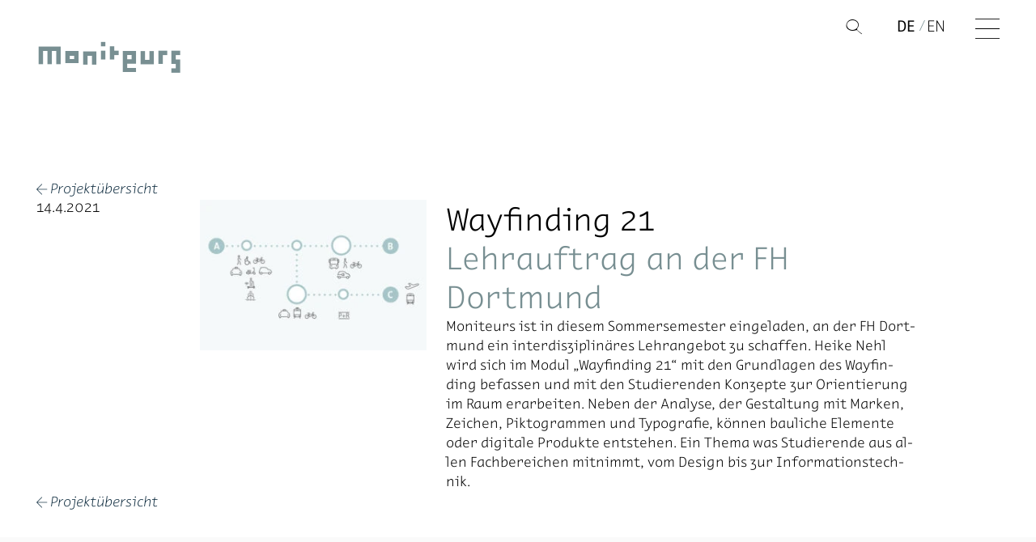

--- FILE ---
content_type: text/html; charset=UTF-8
request_url: https://www.moniteurs.de/news/lehrauftrag-an-der-fh-dortmund/
body_size: 9635
content:
<!doctype html>
<html lang="de-DE" >
<head>
<meta charset="UTF-8" />
<meta name="viewport" content="width=device-width, initial-scale=1, user-scalable=no, minimum-scale=1.0, maximum-scale=1.0, shrink-to-fit=no" />
<meta name="description" content="Moniteurs">
<title>Lehrauftrag an der FH Dortmund &#8211; moniteurs.de</title>
<meta name='robots' content='max-image-preview:large' />
<link rel="alternate" href="https://www.moniteurs.de/news/lehrauftrag-an-der-fh-dortmund/" hreflang="de" />
<link rel="alternate" href="https://www.moniteurs.de/news/lectureship-at-the-fh-dortmund/" hreflang="en" />
<link rel='dns-prefetch' href='//cdn.plyr.io' />
<link rel="alternate" type="application/rss+xml" title="moniteurs.de &raquo; Feed" href="https://www.moniteurs.de/feed/" />
<link rel="alternate" type="application/rss+xml" title="moniteurs.de &raquo; Kommentar-Feed" href="https://www.moniteurs.de/comments/feed/" />
<link rel="alternate" title="oEmbed (JSON)" type="application/json+oembed" href="https://www.moniteurs.de/wp-json/oembed/1.0/embed?url=https%3A%2F%2Fwww.moniteurs.de%2Fnews%2Flehrauftrag-an-der-fh-dortmund%2F&#038;lang=de" />
<link rel="alternate" title="oEmbed (XML)" type="text/xml+oembed" href="https://www.moniteurs.de/wp-json/oembed/1.0/embed?url=https%3A%2F%2Fwww.moniteurs.de%2Fnews%2Flehrauftrag-an-der-fh-dortmund%2F&#038;format=xml&#038;lang=de" />
<style id='wp-img-auto-sizes-contain-inline-css' type='text/css'>
img:is([sizes=auto i],[sizes^="auto," i]){contain-intrinsic-size:3000px 1500px}
/*# sourceURL=wp-img-auto-sizes-contain-inline-css */
</style>
<!-- <link rel='stylesheet' id='variables-css' href='https://www.moniteurs.de/wp-content/themes/moni/styles/variables.css?ver=1.1' type='text/css' media='all' /> -->
<!-- <link rel='stylesheet' id='backend-css' href='https://www.moniteurs.de/wp-content/themes/moni/styles/backend.css?ver=1.1' type='text/css' media='all' /> -->
<!-- <link rel='stylesheet' id='wp-block-library-css' href='https://www.moniteurs.de/wp-includes/css/dist/block-library/style.css?ver=6.9' type='text/css' media='all' /> -->
<link rel="stylesheet" type="text/css" href="//www.moniteurs.de/wp-content/cache/wpfc-minified/des4g5pt/1wm54.css" media="all"/>
<style id='wp-block-image-inline-css' type='text/css'>
.wp-block-image>a,.wp-block-image>figure>a{
display:inline-block;
}
.wp-block-image img{
box-sizing:border-box;
height:auto;
max-width:100%;
vertical-align:bottom;
}
@media not (prefers-reduced-motion){
.wp-block-image img.hide{
visibility:hidden;
}
.wp-block-image img.show{
animation:show-content-image .4s;
}
}
.wp-block-image[style*=border-radius] img,.wp-block-image[style*=border-radius]>a{
border-radius:inherit;
}
.wp-block-image.has-custom-border img{
box-sizing:border-box;
}
.wp-block-image.aligncenter{
text-align:center;
}
.wp-block-image.alignfull>a,.wp-block-image.alignwide>a{
width:100%;
}
.wp-block-image.alignfull img,.wp-block-image.alignwide img{
height:auto;
width:100%;
}
.wp-block-image .aligncenter,.wp-block-image .alignleft,.wp-block-image .alignright,.wp-block-image.aligncenter,.wp-block-image.alignleft,.wp-block-image.alignright{
display:table;
}
.wp-block-image .aligncenter>figcaption,.wp-block-image .alignleft>figcaption,.wp-block-image .alignright>figcaption,.wp-block-image.aligncenter>figcaption,.wp-block-image.alignleft>figcaption,.wp-block-image.alignright>figcaption{
caption-side:bottom;
display:table-caption;
}
.wp-block-image .alignleft{
float:left;
margin:.5em 1em .5em 0;
}
.wp-block-image .alignright{
float:right;
margin:.5em 0 .5em 1em;
}
.wp-block-image .aligncenter{
margin-left:auto;
margin-right:auto;
}
.wp-block-image :where(figcaption){
margin-bottom:1em;
margin-top:.5em;
}
.wp-block-image.is-style-circle-mask img{
border-radius:9999px;
}
@supports ((-webkit-mask-image:none) or (mask-image:none)) or (-webkit-mask-image:none){
.wp-block-image.is-style-circle-mask img{
border-radius:0;
-webkit-mask-image:url('data:image/svg+xml;utf8,<svg viewBox="0 0 100 100" xmlns="http://www.w3.org/2000/svg"><circle cx="50" cy="50" r="50"/></svg>');
mask-image:url('data:image/svg+xml;utf8,<svg viewBox="0 0 100 100" xmlns="http://www.w3.org/2000/svg"><circle cx="50" cy="50" r="50"/></svg>');
mask-mode:alpha;
-webkit-mask-position:center;
mask-position:center;
-webkit-mask-repeat:no-repeat;
mask-repeat:no-repeat;
-webkit-mask-size:contain;
mask-size:contain;
}
}
:root :where(.wp-block-image.is-style-rounded img,.wp-block-image .is-style-rounded img){
border-radius:9999px;
}
.wp-block-image figure{
margin:0;
}
.wp-lightbox-container{
display:flex;
flex-direction:column;
position:relative;
}
.wp-lightbox-container img{
cursor:zoom-in;
}
.wp-lightbox-container img:hover+button{
opacity:1;
}
.wp-lightbox-container button{
align-items:center;
backdrop-filter:blur(16px) saturate(180%);
background-color:#5a5a5a40;
border:none;
border-radius:4px;
cursor:zoom-in;
display:flex;
height:20px;
justify-content:center;
opacity:0;
padding:0;
position:absolute;
right:16px;
text-align:center;
top:16px;
width:20px;
z-index:100;
}
@media not (prefers-reduced-motion){
.wp-lightbox-container button{
transition:opacity .2s ease;
}
}
.wp-lightbox-container button:focus-visible{
outline:3px auto #5a5a5a40;
outline:3px auto -webkit-focus-ring-color;
outline-offset:3px;
}
.wp-lightbox-container button:hover{
cursor:pointer;
opacity:1;
}
.wp-lightbox-container button:focus{
opacity:1;
}
.wp-lightbox-container button:focus,.wp-lightbox-container button:hover,.wp-lightbox-container button:not(:hover):not(:active):not(.has-background){
background-color:#5a5a5a40;
border:none;
}
.wp-lightbox-overlay{
box-sizing:border-box;
cursor:zoom-out;
height:100vh;
left:0;
overflow:hidden;
position:fixed;
top:0;
visibility:hidden;
width:100%;
z-index:100000;
}
.wp-lightbox-overlay .close-button{
align-items:center;
cursor:pointer;
display:flex;
justify-content:center;
min-height:40px;
min-width:40px;
padding:0;
position:absolute;
right:calc(env(safe-area-inset-right) + 16px);
top:calc(env(safe-area-inset-top) + 16px);
z-index:5000000;
}
.wp-lightbox-overlay .close-button:focus,.wp-lightbox-overlay .close-button:hover,.wp-lightbox-overlay .close-button:not(:hover):not(:active):not(.has-background){
background:none;
border:none;
}
.wp-lightbox-overlay .lightbox-image-container{
height:var(--wp--lightbox-container-height);
left:50%;
overflow:hidden;
position:absolute;
top:50%;
transform:translate(-50%, -50%);
transform-origin:top left;
width:var(--wp--lightbox-container-width);
z-index:9999999999;
}
.wp-lightbox-overlay .wp-block-image{
align-items:center;
box-sizing:border-box;
display:flex;
height:100%;
justify-content:center;
margin:0;
position:relative;
transform-origin:0 0;
width:100%;
z-index:3000000;
}
.wp-lightbox-overlay .wp-block-image img{
height:var(--wp--lightbox-image-height);
min-height:var(--wp--lightbox-image-height);
min-width:var(--wp--lightbox-image-width);
width:var(--wp--lightbox-image-width);
}
.wp-lightbox-overlay .wp-block-image figcaption{
display:none;
}
.wp-lightbox-overlay button{
background:none;
border:none;
}
.wp-lightbox-overlay .scrim{
background-color:#fff;
height:100%;
opacity:.9;
position:absolute;
width:100%;
z-index:2000000;
}
.wp-lightbox-overlay.active{
visibility:visible;
}
@media not (prefers-reduced-motion){
.wp-lightbox-overlay.active{
animation:turn-on-visibility .25s both;
}
.wp-lightbox-overlay.active img{
animation:turn-on-visibility .35s both;
}
.wp-lightbox-overlay.show-closing-animation:not(.active){
animation:turn-off-visibility .35s both;
}
.wp-lightbox-overlay.show-closing-animation:not(.active) img{
animation:turn-off-visibility .25s both;
}
.wp-lightbox-overlay.zoom.active{
animation:none;
opacity:1;
visibility:visible;
}
.wp-lightbox-overlay.zoom.active .lightbox-image-container{
animation:lightbox-zoom-in .4s;
}
.wp-lightbox-overlay.zoom.active .lightbox-image-container img{
animation:none;
}
.wp-lightbox-overlay.zoom.active .scrim{
animation:turn-on-visibility .4s forwards;
}
.wp-lightbox-overlay.zoom.show-closing-animation:not(.active){
animation:none;
}
.wp-lightbox-overlay.zoom.show-closing-animation:not(.active) .lightbox-image-container{
animation:lightbox-zoom-out .4s;
}
.wp-lightbox-overlay.zoom.show-closing-animation:not(.active) .lightbox-image-container img{
animation:none;
}
.wp-lightbox-overlay.zoom.show-closing-animation:not(.active) .scrim{
animation:turn-off-visibility .4s forwards;
}
}
@keyframes show-content-image{
0%{
visibility:hidden;
}
99%{
visibility:hidden;
}
to{
visibility:visible;
}
}
@keyframes turn-on-visibility{
0%{
opacity:0;
}
to{
opacity:1;
}
}
@keyframes turn-off-visibility{
0%{
opacity:1;
visibility:visible;
}
99%{
opacity:0;
visibility:visible;
}
to{
opacity:0;
visibility:hidden;
}
}
@keyframes lightbox-zoom-in{
0%{
transform:translate(calc((-100vw + var(--wp--lightbox-scrollbar-width))/2 + var(--wp--lightbox-initial-left-position)), calc(-50vh + var(--wp--lightbox-initial-top-position))) scale(var(--wp--lightbox-scale));
}
to{
transform:translate(-50%, -50%) scale(1);
}
}
@keyframes lightbox-zoom-out{
0%{
transform:translate(-50%, -50%) scale(1);
visibility:visible;
}
99%{
visibility:visible;
}
to{
transform:translate(calc((-100vw + var(--wp--lightbox-scrollbar-width))/2 + var(--wp--lightbox-initial-left-position)), calc(-50vh + var(--wp--lightbox-initial-top-position))) scale(var(--wp--lightbox-scale));
visibility:hidden;
}
}
/*# sourceURL=https://www.moniteurs.de/wp-includes/blocks/image/style.css */
</style>
<style id='wp-block-image-theme-inline-css' type='text/css'>
:root :where(.wp-block-image figcaption){
color:#555;
font-size:13px;
text-align:center;
}
.is-dark-theme :root :where(.wp-block-image figcaption){
color:#ffffffa6;
}
.wp-block-image{
margin:0 0 1em;
}
/*# sourceURL=https://www.moniteurs.de/wp-includes/blocks/image/theme.css */
</style>
<!-- <link rel='stylesheet' id='jetpack-layout-grid-css' href='https://www.moniteurs.de/wp-content/plugins/layout-grid/style.css?ver=1689117116' type='text/css' media='all' /> -->
<link rel="stylesheet" type="text/css" href="//www.moniteurs.de/wp-content/cache/wpfc-minified/jp936eqe/1wm54.css" media="all"/>
<style id='create-block-moni-paragraph-small-style-inline-css' type='text/css'>
.wp-block-create-block-moni-paragraph-small{color:var(--color-dark-gray)!important;font-family:var(--monico-light)!important;font-size:16px!important;line-height:24px!important}b,strong{font-weight:400}
/**
* The following styles get applied both on the front of your site
* and in the editor.
*
* Replace them with your own styles or remove the file completely.
*/
.wp-block-create-block-text-small-black {
font-family: var(--monico-light) !important;
color: var(--color-dark-gray) !important;
font-size: 16px !important;
line-height: 21px !important;
}
b,
strong {
font-weight: 400;
}
/*# sourceURL=https://www.moniteurs.de/wp-content/plugins/moni-paragraph-small/build/style-index.css */
</style>
<style id='create-block-moni-project-title-style-inline-css' type='text/css'>
.wp-block-create-block-text-small-black{color:var(--color-dark-gray)!important;font-family:var(--monico-light)!important;font-size:16px!important;line-height:21px!important}b,strong{font-weight:400}
/*# sourceURL=https://www.moniteurs.de/wp-content/plugins/moni-project-title/build/style-index.css */
</style>
<style id='global-styles-inline-css' type='text/css'>
:root{--wp--preset--aspect-ratio--square: 1;--wp--preset--aspect-ratio--4-3: 4/3;--wp--preset--aspect-ratio--3-4: 3/4;--wp--preset--aspect-ratio--3-2: 3/2;--wp--preset--aspect-ratio--2-3: 2/3;--wp--preset--aspect-ratio--16-9: 16/9;--wp--preset--aspect-ratio--9-16: 9/16;--wp--preset--color--black: #000000;--wp--preset--color--cyan-bluish-gray: #abb8c3;--wp--preset--color--white: #ffffff;--wp--preset--color--pale-pink: #f78da7;--wp--preset--color--vivid-red: #cf2e2e;--wp--preset--color--luminous-vivid-orange: #ff6900;--wp--preset--color--luminous-vivid-amber: #fcb900;--wp--preset--color--light-green-cyan: #7bdcb5;--wp--preset--color--vivid-green-cyan: #00d084;--wp--preset--color--pale-cyan-blue: #8ed1fc;--wp--preset--color--vivid-cyan-blue: #0693e3;--wp--preset--color--vivid-purple: #9b51e0;--wp--preset--color--moni-blue-dark: #002034;--wp--preset--color--moni-blue: #788f92;--wp--preset--color--moni-blue-light: #a6c5c9;--wp--preset--gradient--vivid-cyan-blue-to-vivid-purple: linear-gradient(135deg,rgb(6,147,227) 0%,rgb(155,81,224) 100%);--wp--preset--gradient--light-green-cyan-to-vivid-green-cyan: linear-gradient(135deg,rgb(122,220,180) 0%,rgb(0,208,130) 100%);--wp--preset--gradient--luminous-vivid-amber-to-luminous-vivid-orange: linear-gradient(135deg,rgb(252,185,0) 0%,rgb(255,105,0) 100%);--wp--preset--gradient--luminous-vivid-orange-to-vivid-red: linear-gradient(135deg,rgb(255,105,0) 0%,rgb(207,46,46) 100%);--wp--preset--gradient--very-light-gray-to-cyan-bluish-gray: linear-gradient(135deg,rgb(238,238,238) 0%,rgb(169,184,195) 100%);--wp--preset--gradient--cool-to-warm-spectrum: linear-gradient(135deg,rgb(74,234,220) 0%,rgb(151,120,209) 20%,rgb(207,42,186) 40%,rgb(238,44,130) 60%,rgb(251,105,98) 80%,rgb(254,248,76) 100%);--wp--preset--gradient--blush-light-purple: linear-gradient(135deg,rgb(255,206,236) 0%,rgb(152,150,240) 100%);--wp--preset--gradient--blush-bordeaux: linear-gradient(135deg,rgb(254,205,165) 0%,rgb(254,45,45) 50%,rgb(107,0,62) 100%);--wp--preset--gradient--luminous-dusk: linear-gradient(135deg,rgb(255,203,112) 0%,rgb(199,81,192) 50%,rgb(65,88,208) 100%);--wp--preset--gradient--pale-ocean: linear-gradient(135deg,rgb(255,245,203) 0%,rgb(182,227,212) 50%,rgb(51,167,181) 100%);--wp--preset--gradient--electric-grass: linear-gradient(135deg,rgb(202,248,128) 0%,rgb(113,206,126) 100%);--wp--preset--gradient--midnight: linear-gradient(135deg,rgb(2,3,129) 0%,rgb(40,116,252) 100%);--wp--preset--gradient--purple-to-yellow: linear-gradient(160deg, #D1D1E4 0%, #EEEADD 100%);--wp--preset--gradient--yellow-to-purple: linear-gradient(160deg, #EEEADD 0%, #D1D1E4 100%);--wp--preset--gradient--green-to-yellow: linear-gradient(160deg, #D1E4DD 0%, #EEEADD 100%);--wp--preset--gradient--yellow-to-green: linear-gradient(160deg, #EEEADD 0%, #D1E4DD 100%);--wp--preset--gradient--red-to-yellow: linear-gradient(160deg, #E4D1D1 0%, #EEEADD 100%);--wp--preset--gradient--yellow-to-red: linear-gradient(160deg, #EEEADD 0%, #E4D1D1 100%);--wp--preset--gradient--purple-to-red: linear-gradient(160deg, #D1D1E4 0%, #E4D1D1 100%);--wp--preset--gradient--red-to-purple: linear-gradient(160deg, #E4D1D1 0%, #D1D1E4 100%);--wp--preset--font-size--small: 0.8rem;--wp--preset--font-size--medium: 20px;--wp--preset--font-size--large: 1.25rem;--wp--preset--font-size--x-large: 42px;--wp--preset--font-size--normal: 1rem;--wp--preset--spacing--20: 0.44rem;--wp--preset--spacing--30: 0.67rem;--wp--preset--spacing--40: 1rem;--wp--preset--spacing--50: 1.5rem;--wp--preset--spacing--60: 2.25rem;--wp--preset--spacing--70: 3.38rem;--wp--preset--spacing--80: 5.06rem;--wp--preset--shadow--natural: 6px 6px 9px rgba(0, 0, 0, 0.2);--wp--preset--shadow--deep: 12px 12px 50px rgba(0, 0, 0, 0.4);--wp--preset--shadow--sharp: 6px 6px 0px rgba(0, 0, 0, 0.2);--wp--preset--shadow--outlined: 6px 6px 0px -3px rgb(255, 255, 255), 6px 6px rgb(0, 0, 0);--wp--preset--shadow--crisp: 6px 6px 0px rgb(0, 0, 0);}:where(body) { margin: 0; }.wp-site-blocks > .alignleft { float: left; margin-right: 2em; }.wp-site-blocks > .alignright { float: right; margin-left: 2em; }.wp-site-blocks > .aligncenter { justify-content: center; margin-left: auto; margin-right: auto; }:where(.is-layout-flex){gap: 0.5em;}:where(.is-layout-grid){gap: 0.5em;}.is-layout-flow > .alignleft{float: left;margin-inline-start: 0;margin-inline-end: 2em;}.is-layout-flow > .alignright{float: right;margin-inline-start: 2em;margin-inline-end: 0;}.is-layout-flow > .aligncenter{margin-left: auto !important;margin-right: auto !important;}.is-layout-constrained > .alignleft{float: left;margin-inline-start: 0;margin-inline-end: 2em;}.is-layout-constrained > .alignright{float: right;margin-inline-start: 2em;margin-inline-end: 0;}.is-layout-constrained > .aligncenter{margin-left: auto !important;margin-right: auto !important;}.is-layout-constrained > :where(:not(.alignleft):not(.alignright):not(.alignfull)){margin-left: auto !important;margin-right: auto !important;}body .is-layout-flex{display: flex;}.is-layout-flex{flex-wrap: wrap;align-items: center;}.is-layout-flex > :is(*, div){margin: 0;}body .is-layout-grid{display: grid;}.is-layout-grid > :is(*, div){margin: 0;}body{padding-top: 0px;padding-right: 0px;padding-bottom: 0px;padding-left: 0px;}a:where(:not(.wp-element-button)){text-decoration: underline;}:root :where(.wp-element-button, .wp-block-button__link){background-color: #32373c;border-width: 0;color: #fff;font-family: inherit;font-size: inherit;font-style: inherit;font-weight: inherit;letter-spacing: inherit;line-height: inherit;padding-top: calc(0.667em + 2px);padding-right: calc(1.333em + 2px);padding-bottom: calc(0.667em + 2px);padding-left: calc(1.333em + 2px);text-decoration: none;text-transform: inherit;}.has-black-color{color: var(--wp--preset--color--black) !important;}.has-cyan-bluish-gray-color{color: var(--wp--preset--color--cyan-bluish-gray) !important;}.has-white-color{color: var(--wp--preset--color--white) !important;}.has-pale-pink-color{color: var(--wp--preset--color--pale-pink) !important;}.has-vivid-red-color{color: var(--wp--preset--color--vivid-red) !important;}.has-luminous-vivid-orange-color{color: var(--wp--preset--color--luminous-vivid-orange) !important;}.has-luminous-vivid-amber-color{color: var(--wp--preset--color--luminous-vivid-amber) !important;}.has-light-green-cyan-color{color: var(--wp--preset--color--light-green-cyan) !important;}.has-vivid-green-cyan-color{color: var(--wp--preset--color--vivid-green-cyan) !important;}.has-pale-cyan-blue-color{color: var(--wp--preset--color--pale-cyan-blue) !important;}.has-vivid-cyan-blue-color{color: var(--wp--preset--color--vivid-cyan-blue) !important;}.has-vivid-purple-color{color: var(--wp--preset--color--vivid-purple) !important;}.has-moni-blue-dark-color{color: var(--wp--preset--color--moni-blue-dark) !important;}.has-moni-blue-color{color: var(--wp--preset--color--moni-blue) !important;}.has-moni-blue-light-color{color: var(--wp--preset--color--moni-blue-light) !important;}.has-black-background-color{background-color: var(--wp--preset--color--black) !important;}.has-cyan-bluish-gray-background-color{background-color: var(--wp--preset--color--cyan-bluish-gray) !important;}.has-white-background-color{background-color: var(--wp--preset--color--white) !important;}.has-pale-pink-background-color{background-color: var(--wp--preset--color--pale-pink) !important;}.has-vivid-red-background-color{background-color: var(--wp--preset--color--vivid-red) !important;}.has-luminous-vivid-orange-background-color{background-color: var(--wp--preset--color--luminous-vivid-orange) !important;}.has-luminous-vivid-amber-background-color{background-color: var(--wp--preset--color--luminous-vivid-amber) !important;}.has-light-green-cyan-background-color{background-color: var(--wp--preset--color--light-green-cyan) !important;}.has-vivid-green-cyan-background-color{background-color: var(--wp--preset--color--vivid-green-cyan) !important;}.has-pale-cyan-blue-background-color{background-color: var(--wp--preset--color--pale-cyan-blue) !important;}.has-vivid-cyan-blue-background-color{background-color: var(--wp--preset--color--vivid-cyan-blue) !important;}.has-vivid-purple-background-color{background-color: var(--wp--preset--color--vivid-purple) !important;}.has-moni-blue-dark-background-color{background-color: var(--wp--preset--color--moni-blue-dark) !important;}.has-moni-blue-background-color{background-color: var(--wp--preset--color--moni-blue) !important;}.has-moni-blue-light-background-color{background-color: var(--wp--preset--color--moni-blue-light) !important;}.has-black-border-color{border-color: var(--wp--preset--color--black) !important;}.has-cyan-bluish-gray-border-color{border-color: var(--wp--preset--color--cyan-bluish-gray) !important;}.has-white-border-color{border-color: var(--wp--preset--color--white) !important;}.has-pale-pink-border-color{border-color: var(--wp--preset--color--pale-pink) !important;}.has-vivid-red-border-color{border-color: var(--wp--preset--color--vivid-red) !important;}.has-luminous-vivid-orange-border-color{border-color: var(--wp--preset--color--luminous-vivid-orange) !important;}.has-luminous-vivid-amber-border-color{border-color: var(--wp--preset--color--luminous-vivid-amber) !important;}.has-light-green-cyan-border-color{border-color: var(--wp--preset--color--light-green-cyan) !important;}.has-vivid-green-cyan-border-color{border-color: var(--wp--preset--color--vivid-green-cyan) !important;}.has-pale-cyan-blue-border-color{border-color: var(--wp--preset--color--pale-cyan-blue) !important;}.has-vivid-cyan-blue-border-color{border-color: var(--wp--preset--color--vivid-cyan-blue) !important;}.has-vivid-purple-border-color{border-color: var(--wp--preset--color--vivid-purple) !important;}.has-moni-blue-dark-border-color{border-color: var(--wp--preset--color--moni-blue-dark) !important;}.has-moni-blue-border-color{border-color: var(--wp--preset--color--moni-blue) !important;}.has-moni-blue-light-border-color{border-color: var(--wp--preset--color--moni-blue-light) !important;}.has-vivid-cyan-blue-to-vivid-purple-gradient-background{background: var(--wp--preset--gradient--vivid-cyan-blue-to-vivid-purple) !important;}.has-light-green-cyan-to-vivid-green-cyan-gradient-background{background: var(--wp--preset--gradient--light-green-cyan-to-vivid-green-cyan) !important;}.has-luminous-vivid-amber-to-luminous-vivid-orange-gradient-background{background: var(--wp--preset--gradient--luminous-vivid-amber-to-luminous-vivid-orange) !important;}.has-luminous-vivid-orange-to-vivid-red-gradient-background{background: var(--wp--preset--gradient--luminous-vivid-orange-to-vivid-red) !important;}.has-very-light-gray-to-cyan-bluish-gray-gradient-background{background: var(--wp--preset--gradient--very-light-gray-to-cyan-bluish-gray) !important;}.has-cool-to-warm-spectrum-gradient-background{background: var(--wp--preset--gradient--cool-to-warm-spectrum) !important;}.has-blush-light-purple-gradient-background{background: var(--wp--preset--gradient--blush-light-purple) !important;}.has-blush-bordeaux-gradient-background{background: var(--wp--preset--gradient--blush-bordeaux) !important;}.has-luminous-dusk-gradient-background{background: var(--wp--preset--gradient--luminous-dusk) !important;}.has-pale-ocean-gradient-background{background: var(--wp--preset--gradient--pale-ocean) !important;}.has-electric-grass-gradient-background{background: var(--wp--preset--gradient--electric-grass) !important;}.has-midnight-gradient-background{background: var(--wp--preset--gradient--midnight) !important;}.has-purple-to-yellow-gradient-background{background: var(--wp--preset--gradient--purple-to-yellow) !important;}.has-yellow-to-purple-gradient-background{background: var(--wp--preset--gradient--yellow-to-purple) !important;}.has-green-to-yellow-gradient-background{background: var(--wp--preset--gradient--green-to-yellow) !important;}.has-yellow-to-green-gradient-background{background: var(--wp--preset--gradient--yellow-to-green) !important;}.has-red-to-yellow-gradient-background{background: var(--wp--preset--gradient--red-to-yellow) !important;}.has-yellow-to-red-gradient-background{background: var(--wp--preset--gradient--yellow-to-red) !important;}.has-purple-to-red-gradient-background{background: var(--wp--preset--gradient--purple-to-red) !important;}.has-red-to-purple-gradient-background{background: var(--wp--preset--gradient--red-to-purple) !important;}.has-small-font-size{font-size: var(--wp--preset--font-size--small) !important;}.has-medium-font-size{font-size: var(--wp--preset--font-size--medium) !important;}.has-large-font-size{font-size: var(--wp--preset--font-size--large) !important;}.has-x-large-font-size{font-size: var(--wp--preset--font-size--x-large) !important;}.has-normal-font-size{font-size: var(--wp--preset--font-size--normal) !important;}
/*# sourceURL=global-styles-inline-css */
</style>
<style id='core-block-supports-inline-css' type='text/css'>
/**
* Core styles: block-supports
*/
/*# sourceURL=core-block-supports-inline-css */
</style>
<!-- <link rel='stylesheet' id='dashicons-css' href='https://www.moniteurs.de/wp-includes/css/dashicons.css?ver=6.9' type='text/css' media='all' /> -->
<!-- <link rel='stylesheet' id='twenty-twenty-one-custom-color-overrides-css' href='https://www.moniteurs.de/wp-content/themes/twentytwentyone/assets/css/custom-color-overrides.css?ver=1.0' type='text/css' media='all' /> -->
<link rel="stylesheet" type="text/css" href="//www.moniteurs.de/wp-content/cache/wpfc-minified/m8b3uc42/1wm54.css" media="all"/>
<style id='twenty-twenty-one-custom-color-overrides-inline-css' type='text/css'>
:root .editor-styles-wrapper{--global--color-background: #ffffff;--global--color-primary: #000;--global--color-secondary: #000;--button--color-background: #000;--button--color-text-hover: #000;}
/*# sourceURL=twenty-twenty-one-custom-color-overrides-inline-css */
</style>
<link rel='stylesheet' id='animated-images-style-css' href='https://www.moniteurs.de/wp-content/plugins/animated-images-block/assets/css/style.css?ver=1.0.0' type='text/css' media='all' />
<style id='dominant-color-styles-inline-css' type='text/css'>
img[data-dominant-color]:not(.has-transparency) { background-color: var(--dominant-color); }
/*# sourceURL=dominant-color-styles-inline-css */
</style>
<!-- <link rel='stylesheet' id='twenty-twenty-one-style-css' href='https://www.moniteurs.de/wp-content/themes/twentytwentyone/style.css?ver=1.0' type='text/css' media='all' /> -->
<link rel="stylesheet" type="text/css" href="//www.moniteurs.de/wp-content/cache/wpfc-minified/339had8f/1wm54.css" media="all"/>
<style id='twenty-twenty-one-style-inline-css' type='text/css'>
:root{--global--color-background: #ffffff;--global--color-primary: #000;--global--color-secondary: #000;--button--color-background: #000;--button--color-text-hover: #000;}
/*# sourceURL=twenty-twenty-one-style-inline-css */
</style>
<!-- <link rel='stylesheet' id='child-style-css' href='https://www.moniteurs.de/wp-content/themes/moni/style.css?ver=1.0' type='text/css' media='all' /> -->
<link rel="stylesheet" type="text/css" href="//www.moniteurs.de/wp-content/cache/wpfc-minified/fqas258g/1wm54.css" media="all"/>
<!-- <link rel='stylesheet' id='twenty-twenty-one-print-style-css' href='https://www.moniteurs.de/wp-content/themes/twentytwentyone/assets/css/print.css?ver=1.0' type='text/css' media='print' /> -->
<link rel="stylesheet" type="text/css" href="//www.moniteurs.de/wp-content/cache/wpfc-minified/mlg1ync2/1wm54.css" media="print"/>
<script src='//www.moniteurs.de/wp-content/cache/wpfc-minified/l1hxunma/1wm55.js' type="text/javascript"></script>
<!-- <script src="https://www.moniteurs.de/wp-content/plugins/ewww-image-optimizer/includes/check-webp.js?ver=831" id="ewww-webp-check-script-js" async data-wp-strategy="async"></script> -->
<script id="jquery-core-js-extra">
var aagb_local_object = {"ajax_url":"https://www.moniteurs.de/wp-admin/admin-ajax.php","nonce":"9ce9e085cc","licensing":"","assets":"https://www.moniteurs.de/wp-content/plugins/advanced-accordion-block/assets/"};
//# sourceURL=jquery-core-js-extra
</script>
<script src='//www.moniteurs.de/wp-content/cache/wpfc-minified/mkb3t649/1wm55.js' type="text/javascript"></script>
<!-- <script src="https://www.moniteurs.de/wp-includes/js/jquery/jquery.js?ver=3.7.1" id="jquery-core-js"></script> -->
<!-- <script src="https://www.moniteurs.de/wp-includes/js/jquery/jquery-migrate.js?ver=3.4.1" id="jquery-migrate-js"></script> -->
<script id="twenty-twenty-one-ie11-polyfills-js-after">
( Element.prototype.matches && Element.prototype.closest && window.NodeList && NodeList.prototype.forEach ) || document.write( '<script src="https://www.moniteurs.de/wp-content/themes/twentytwentyone/assets/js/polyfills.js?ver=1.0"></scr' + 'ipt>' );
//# sourceURL=twenty-twenty-one-ie11-polyfills-js-after
</script>
<script src='//www.moniteurs.de/wp-content/cache/wpfc-minified/6o6l902f/1wm54.js' type="text/javascript"></script>
<!-- <script src="https://www.moniteurs.de/wp-content/themes/twentytwentyone/assets/js/primary-navigation.js?ver=1.0" id="twenty-twenty-one-primary-navigation-script-js" defer data-wp-strategy="defer"></script> -->
<link rel="https://api.w.org/" href="https://www.moniteurs.de/wp-json/" /><link rel="alternate" title="JSON" type="application/json" href="https://www.moniteurs.de/wp-json/wp/v2/news/3660" /><link rel="EditURI" type="application/rsd+xml" title="RSD" href="https://www.moniteurs.de/xmlrpc.php?rsd" />
<meta name="generator" content="WordPress 6.9" />
<link rel="canonical" href="https://www.moniteurs.de/news/lehrauftrag-an-der-fh-dortmund/" />
<link rel='shortlink' href='https://www.moniteurs.de/?p=3660' />
<meta name="generator" content="auto-sizes 1.7.0">
<meta name="generator" content="dominant-color-images 1.2.0">
<meta name="generator" content="performance-lab 4.0.1; plugins: auto-sizes, dominant-color-images, embed-optimizer, image-prioritizer, webp-uploads">
<meta name="generator" content="webp-uploads 2.6.1">
<meta name="generator" content="optimization-detective 1.0.0-beta3">
<meta name="generator" content="embed-optimizer 1.0.0-beta3">
<noscript><style>.lazyload[data-src]{display:none !important;}</style></noscript><style>.lazyload{background-image:none !important;}.lazyload:before{background-image:none !important;}</style><style>.wp-block-gallery.is-cropped .blocks-gallery-item picture{height:100%;width:100%;}</style><style id="custom-background-css">
body.custom-background { background-color: #ffffff; }
</style>
<link rel="icon" href="https://www.moniteurs.de/wp-content/uploads/2022/08/favicon.png" sizes="32x32" />
<link rel="icon" href="https://www.moniteurs.de/wp-content/uploads/2022/08/favicon.png" sizes="192x192" />
<link rel="apple-touch-icon" href="https://www.moniteurs.de/wp-content/uploads/2022/08/favicon.png" />
<meta name="msapplication-TileImage" content="https://www.moniteurs.de/wp-content/uploads/2022/08/favicon.png" />
</head>
<body class="wp-singular news-template-default single single-news postid-3660 custom-background wp-embed-responsive wp-theme-twentytwentyone wp-child-theme-moni is-light-theme has-background-white no-js singular has-main-navigation">
<div id="page" class="site">
<a class="skip-link screen-reader-text" href="#content">Zum Inhalt springen</a>
<header id="masthead" class="site-header has-title-and-tagline has-menu" role="banner">
<nav id="site-navigation" class="primary-navigation" role="navigation" aria-label="Primäres Menü">
<div class="open-search">
Q
</div>
<div class="menu-button-container">
<button id="primary-mobile-menu" class="button" aria-controls="primary-menu-list" aria-expanded="false">
<span class="menu-icon op">
</span>
</button><!-- #primary-mobile-menu -->
</div><!-- .menu-button-container -->
<div class="sidepanel">
<nav class="sidepanel-navigation">
<div class="primary-menu-container"><ul id="primary-menu-list" class="menu-wrapper"><li id="menu-item-234" class="menu-item menu-item-type-post_type menu-item-object-page menu-item-234"><a href="https://www.moniteurs.de/projektubersicht/">Projektübersicht</a></li>
<li id="menu-item-6742" class="menu-item menu-item-type-post_type menu-item-object-page menu-item-6742"><a href="https://www.moniteurs.de/news-uebersicht/">News</a></li>
<li id="menu-item-233" class="menu-item menu-item-type-post_type menu-item-object-page menu-item-233"><a href="https://www.moniteurs.de/referenzen/">Referenzen</a></li>
<li id="menu-item-232" class="menu-item menu-item-type-post_type menu-item-object-page menu-item-232"><a href="https://www.moniteurs.de/wir-sind-moniteurs/">Wir sind Moniteurs</a></li>
<li id="menu-item-231" class="menu-item menu-item-type-post_type menu-item-object-page menu-item-231"><a href="https://www.moniteurs.de/kontakt/">Kontakt</a></li>
<li id="menu-item-4776" class="menu-item menu-item-type-post_type menu-item-object-page menu-item-4776"><a href="https://www.moniteurs.de/agbs/">AGBs</a></li>
<li id="menu-item-235" class="menu-item menu-item-type-post_type menu-item-object-page menu-item-235"><a href="https://www.moniteurs.de/datenschutz/">Datenschutz</a></li>
<li id="menu-item-236" class="menu-item menu-item-type-post_type menu-item-object-page menu-item-236"><a href="https://www.moniteurs.de/impressum/">Impressum</a></li>
</ul></div>				<ul>
<li class="social-icon-wrapper">
<div class="follow-us">Folge uns auf:</div>
<div class="social-icon">
<a href="https://www.instagram.com/moniteurs_design/" target="_blank">
<div class="social-icon-insta"></div>
</a>
</div>
</li>
</ul>
</nav>
</div>
<div class="site-logo">
<a href="/">Moniteurs</a>
</div>
<aside class="widget-area">
<span class="search-form-close"></span>
<div class="search-form-wrapper">
<form role="search"  method="get" class="search-form" action="https://www.moniteurs.de/">
<label for="search-form-1"></label>
<div class="form">
<input type="search" placeholder="Suche..." id="search-form-1" class="search-field search-active" value="" name="s" autofocus />
<input type="submit" class="search-submit" value="Q" />
</div>
</form>
</div>		<ul>	<li class="lang-item lang-item-78 lang-item-de current-lang lang-item-first"><a lang="de-DE" hreflang="de-DE" href="https://www.moniteurs.de/news/lehrauftrag-an-der-fh-dortmund/" aria-current="true">de</a></li>
<li class="lang-item lang-item-80 lang-item-en"><a lang="en-GB" hreflang="en-GB" href="https://www.moniteurs.de/news/lectureship-at-the-fh-dortmund/">en</a></li>
</ul>
</aside><!-- .widget-area -->
</header><!-- #masthead -->
<div id="content" class="site-content">
<div id="primary" class="content-area">
<main id="main" class="site-main" role="main">
<article id="post-3660" class="post-3660 news type-news status-publish hentry entry">
<div class="entry-content">
<!-- Back to project overview button -->
<div class="btn-page-link projects-overview">
<a href="https://www.moniteurs.de/projektubersicht/">
<span class="arrow">←</span> Projektübersicht </a>
</div>
<div class="wp-block-jetpack-layout-grid column1-desktop-grid__span-2 column1-desktop-grid__row-1 column2-desktop-grid__span-3 column2-desktop-grid__start-3 column2-desktop-grid__row-1 column3-desktop-grid__span-6 column3-desktop-grid__start-6 column3-desktop-grid__row-1 column1-tablet-grid__span-2 column1-tablet-grid__row-1 column2-tablet-grid__span-3 column2-tablet-grid__start-3 column2-tablet-grid__row-1 column3-tablet-grid__span-7 column3-tablet-grid__start-6 column3-tablet-grid__row-1 column1-mobile-grid__span-12 column1-mobile-grid__row-1 column2-mobile-grid__span-12 column2-mobile-grid__row-4 column3-mobile-grid__span-12 column3-mobile-grid__row-7">
<div class="wp-block-jetpack-layout-grid-column wp-block-jetpack-layout-grid__padding-none">
<div class=" wp-block-create-block-text-small-black">14.4.2021</div>
</div>
<div class="wp-block-jetpack-layout-grid-column wp-block-jetpack-layout-grid__padding-none">
<figure class="wp-block-image size-full"><picture><source  sizes='(max-width: 820px) 100vw, 820px' type="image/webp" data-srcset="https://www.moniteurs.de/wp-content/uploads/2022/04/news_fhdortmund_01.jpg.webp 820w, https://www.moniteurs.de/wp-content/uploads/2022/04/news_fhdortmund_01-300x200.jpg.webp 300w, https://www.moniteurs.de/wp-content/uploads/2022/04/news_fhdortmund_01-768x512.jpg.webp 768w"><img fetchpriority="high" decoding="async" width="820" height="547"  src="[data-uri]" alt="" class="wp-image-3662 lazyload"  data-eio="p" data-src="https://www.moniteurs.de/wp-content/uploads/2022/04/news_fhdortmund_01.jpg" data-srcset="https://www.moniteurs.de/wp-content/uploads/2022/04/news_fhdortmund_01.jpg 820w, https://www.moniteurs.de/wp-content/uploads/2022/04/news_fhdortmund_01-300x200.jpg 300w, https://www.moniteurs.de/wp-content/uploads/2022/04/news_fhdortmund_01-768x512.jpg 768w" data-sizes="auto" data-eio-rwidth="820" data-eio-rheight="547" /></picture><noscript><img fetchpriority="high" decoding="async" width="820" height="547" sizes="(max-width: 820px) 100vw, 820px" src="https://www.moniteurs.de/wp-content/uploads/2022/04/news_fhdortmund_01.jpg" alt="" class="wp-image-3662" srcset="https://www.moniteurs.de/wp-content/uploads/2022/04/news_fhdortmund_01.jpg 820w, https://www.moniteurs.de/wp-content/uploads/2022/04/news_fhdortmund_01-300x200.jpg 300w, https://www.moniteurs.de/wp-content/uploads/2022/04/news_fhdortmund_01-768x512.jpg 768w" data-eio="l" /></noscript></figure>
</div>
<div class="wp-block-jetpack-layout-grid-column wp-block-jetpack-layout-grid__padding-none">
<div class="wp-block-create-block-moni-project-title"><h2 class="gutenberg-examples-align-none">Wayfinding 21</h2><h1 class="gutenberg-examples-align-none">Lehrauftrag an der FH Dortmund</h1></div>
<div class=" wp-block-create-block-text-small-black">Mo­ni­teurs ist in die­sem Som­mer­se­mes­ter ein­ge­la­den, an der FH Dort­mund ein in­ter­dis­zi­pli­nä­res Lehr­an­ge­bot zu schaf­fen. Hei­ke Nehl wird sich im Mo­dul „Way­fin­ding 21“ mit den Grund­la­gen des Way­fin­ding be­fas­sen und mit den Stu­die­ren­den Kon­zep­te zur Ori­en­tie­rung im Raum er­ar­bei­ten. Ne­ben der Ana­ly­se, der Ge­stal­tung mit Mar­ken, Zei­chen, Pik­to­gram­men und Ty­po­gra­fie, kön­nen bau­li­che Ele­men­te oder di­gi­ta­le Pro­duk­te ent­ste­hen. Ein The­ma was Stu­die­ren­de aus al­len Fach­be­rei­chen mit­nimmt, vom De­sign bis zur In­for­ma­ti­ons­tech­nik.</div>
</div>
</div>
<div class="btn-page-link projects-overview">
<a href="https://www.moniteurs.de/projektubersicht/">
<span class="arrow">←</span> Projektübersicht </a>
</div>
</div><!-- .entry-content -->
<!-- Query related Projects from custom fields -->
<!-- https://www.advancedcustomfields.com/resources/post-object/ -->
<div class="related-projects">
</div>
<footer class="entry-footer default-max-width">
</footer><!-- .entry-footer -->
</article><!-- #post-3660 -->	
</main><!-- #main -->
</div><!-- #primary -->
</div><!-- #content -->
<div class="footer-wrapper">
<div class="footer-column">
<div class="site-logo">
<a href="/">Moniteurs</a>
</div>
</div>
<div class="footer-column">
<strong>Moni­teurs GmbH</strong>
<br>Kom­mu­ni­ka­ti­ons­de­sign
<br>Acker­stra­ße 21
<br>10115 Ber­lin
</div>
<div class="footer-column">
<strong>Mail</strong></br>
info@mo­ni­teurs.de</br>
</div>
<div class="footer-column">
<strong>Te­le­fon</strong></br>
+49 30 243456-0</br></br>
</div>
</div>
<footer id="colophon" class="site-footer" role="contentinfo">
</footer><!-- #colophon -->
</div><!-- #page -->
<script type="speculationrules">
{"prefetch":[{"source":"document","where":{"and":[{"href_matches":"/*"},{"not":{"href_matches":["/wp-*.php","/wp-admin/*","/wp-content/uploads/*","/wp-content/*","/wp-content/plugins/*","/wp-content/themes/moni/*","/wp-content/themes/twentytwentyone/*","/*\\?(.+)"]}},{"not":{"selector_matches":"a[rel~=\"nofollow\"]"}},{"not":{"selector_matches":".no-prefetch, .no-prefetch a"}}]},"eagerness":"conservative"}]}
</script>
<script>
document.body.classList.remove('no-js');
//# sourceURL=twenty_twenty_one_supports_js
</script>
<script>
if ( -1 !== navigator.userAgent.indexOf('MSIE') || -1 !== navigator.appVersion.indexOf('Trident/') ) {
document.body.classList.add('is-IE');
}
//# sourceURL=twentytwentyone_add_ie_class
</script>
<script src="https://www.moniteurs.de/wp-content/plugins/ewww-image-optimizer/includes/load-webp.js?ver=831" id="ewww-webp-load-script-js" async data-wp-strategy="async"></script>
<script id="eio-lazy-load-pre-js-before">
var eio_lazy_vars = {"exactdn_domain":"","skip_autoscale":0,"bg_min_dpr":1.1,"threshold":0,"use_dpr":1};
//# sourceURL=eio-lazy-load-pre-js-before
</script>
<script src="https://www.moniteurs.de/wp-content/plugins/ewww-image-optimizer/includes/lazysizes-pre.js?ver=831" id="eio-lazy-load-pre-js" async data-wp-strategy="async"></script>
<script src="https://www.moniteurs.de/wp-content/plugins/ewww-image-optimizer/includes/ls.unveilhooks.js?ver=831" id="eio-lazy-load-uvh-js" async data-wp-strategy="async"></script>
<script src="https://www.moniteurs.de/wp-content/plugins/ewww-image-optimizer/includes/lazysizes-post.js?ver=831" id="eio-lazy-load-post-js" async data-wp-strategy="async"></script>
<script src="https://www.moniteurs.de/wp-content/plugins/ewww-image-optimizer/includes/lazysizes.js?ver=831" id="eio-lazy-load-js" async data-wp-strategy="async"></script>
<script src="https://www.moniteurs.de/wp-content/plugins/animated-images-block/assets/js/frontend.js?ver=1.0.0" id="animated-images-frontend-js"></script>
<script id="pll_cookie_script-js-after">
(function() {
var expirationDate = new Date();
expirationDate.setTime( expirationDate.getTime() + 31536000 * 1000 );
document.cookie = "pll_language=de; expires=" + expirationDate.toUTCString() + "; path=/; secure; SameSite=Lax";
}());
//# sourceURL=pll_cookie_script-js-after
</script>
<script src="https://www.moniteurs.de/wp-content/themes/moni/js/custom.js?ver=1.0.0" id="custom-js-js"></script>
<script src="https://www.moniteurs.de/wp-content/themes/moni/js/share.js" id="share-js-js"></script>
<script id="ajax-js-js-extra">
var filter = {"ajax_url":"https://www.moniteurs.de/wp-admin/admin-ajax.php"};
//# sourceURL=ajax-js-js-extra
</script>
<script src="https://www.moniteurs.de/wp-content/themes/moni/js/ajax-filter.js" id="ajax-js-js"></script>
<script src="https://cdn.plyr.io/3.6.8/plyr.js" id="playr-js"></script>
<script src="https://www.moniteurs.de/wp-content/themes/twentytwentyone/assets/js/responsive-embeds.js?ver=1.0" id="twenty-twenty-one-responsive-embeds-script-js"></script>
</body>
<script type="module">
import detect from "https:\/\/www.moniteurs.de\/wp-content\/plugins\/optimization-detective\/detect.js?ver=1.0.0-beta3"; detect( {"minViewportAspectRatio":0.4,"maxViewportAspectRatio":2.5,"isDebug":false,"extensionModuleUrls":[],"restApiEndpoint":"https:\/\/www.moniteurs.de\/wp-json\/optimization-detective\/v1\/url-metrics:store","currentETag":"a22af9b9fa1460e9ecd4a0e439815099","currentUrl":"https:\/\/www.moniteurs.de\/news\/lehrauftrag-an-der-fh-dortmund\/","urlMetricSlug":"ab136ec3fb6b69a49ee3cc600d1c5c4b","cachePurgePostId":3660,"urlMetricHMAC":"503e9a8f37d4b929aebadc94d2f72982","urlMetricGroupStatuses":[{"minimumViewportWidth":0,"maximumViewportWidth":480,"complete":false},{"minimumViewportWidth":480,"maximumViewportWidth":600,"complete":false},{"minimumViewportWidth":600,"maximumViewportWidth":782,"complete":false},{"minimumViewportWidth":782,"maximumViewportWidth":null,"complete":false}],"storageLockTTL":60,"freshnessTTL":604800,"webVitalsLibrarySrc":"https:\/\/www.moniteurs.de\/wp-content\/plugins\/optimization-detective\/build\/web-vitals.js?ver=4.2.4"} );
</script>
</html><!-- WP Fastest Cache file was created in 0.471 seconds, on 18. January 2026 @ 5:00 --><!-- need to refresh to see cached version -->

--- FILE ---
content_type: text/html; charset=UTF-8
request_url: https://www.moniteurs.de/wp-admin/admin-ajax.php
body_size: 8825
content:
			<div class="post" id="696c5aeaac10c">
				<a href="https://www.moniteurs.de/projekte/schaffen-einer-nahtlosen-orientierung-fur-passagiere-am-flughafen-hannover/">
										<div class="post-image-wrapper">
						<img width="750" height="500" src="https://www.moniteurs.de/wp-content/uploads/2022/02/haj_u2_moniteurs.jpg" class="attachment-post-thumbnail size-post-thumbnail wp-post-image" alt="" decoding="async" loading="lazy" srcset="https://www.moniteurs.de/wp-content/uploads/2022/02/haj_u2_moniteurs.jpg 1291w, https://www.moniteurs.de/wp-content/uploads/2022/02/haj_u2_moniteurs-300x200.jpg 300w, https://www.moniteurs.de/wp-content/uploads/2022/02/haj_u2_moniteurs-768x512.jpg 768w" sizes="auto, (max-width: 750px) 100vw, 750px" />					</div>
					
<div class="wp-block-jetpack-layout-grid alignfull column1-desktop-grid__span-12 column1-desktop-grid__row-1 column1-tablet-grid__span-4 column1-tablet-grid__row-1 column1-mobile-grid__span-4 column1-mobile-grid__row-1">
<div class="wp-block-jetpack-layout-grid-column wp-block-jetpack-layout-grid__padding-none">
<div class="wp-block-create-block-moni-project-title"><h2 class="gutenberg-examples-align-none">Hannover Airport</h2><h1 class="gutenberg-examples-align-none">Schaffen einer nahtlosen Orientierung für Passagiere am Flughafen Hannover</h1></div>
</div>
</div>
				</a>
			</div>
			<div class="post" id="696c5aeaad5aa">
				<a href="https://www.moniteurs.de/projekte/weiterentwicklung-des-gesamtkonzeptes-fur-terminal-1/">
										<div class="post-image-wrapper">
						<img width="750" height="500" src="https://www.moniteurs.de/wp-content/uploads/2022/02/MUC_u_moniteurs.jpg" class="attachment-post-thumbnail size-post-thumbnail wp-post-image" alt="" decoding="async" loading="lazy" srcset="https://www.moniteurs.de/wp-content/uploads/2022/02/MUC_u_moniteurs.jpg 1200w, https://www.moniteurs.de/wp-content/uploads/2022/02/MUC_u_moniteurs-300x200.jpg 300w, https://www.moniteurs.de/wp-content/uploads/2022/02/MUC_u_moniteurs-768x512.jpg 768w" sizes="auto, (max-width: 750px) 100vw, 750px" />					</div>
					
<div class="wp-block-jetpack-layout-grid alignfull column1-desktop-grid__span-12 column1-desktop-grid__row-1 column1-tablet-grid__span-4 column1-tablet-grid__row-1 column1-mobile-grid__span-4 column1-mobile-grid__row-1">
<div class="wp-block-jetpack-layout-grid-column wp-block-jetpack-layout-grid__padding-none">
<div class="wp-block-create-block-moni-project-title"><h2 class="gutenberg-examples-align-none">Flughafen München</h2><h1 class="gutenberg-examples-align-none">Weiterentwicklung des Gesamtkonzeptes für Terminal 1</h1></div>
</div>
</div>
				</a>
			</div>
			<div class="post" id="696c5aeaae463">
				<a href="https://www.moniteurs.de/projekte/leit-und-orientierungssystem-klinikum-braunschweig/">
										<div class="post-image-wrapper">
						<img width="750" height="500" src="https://www.moniteurs.de/wp-content/uploads/2025/04/SKB_Moniteurs_u-1-1568x1045.jpg" class="attachment-post-thumbnail size-post-thumbnail wp-post-image" alt="" decoding="async" loading="lazy" srcset="https://www.moniteurs.de/wp-content/uploads/2025/04/SKB_Moniteurs_u-1-1568x1045.jpg 1568w, https://www.moniteurs.de/wp-content/uploads/2025/04/SKB_Moniteurs_u-1-300x200.jpg 300w, https://www.moniteurs.de/wp-content/uploads/2025/04/SKB_Moniteurs_u-1-768x512.jpg 768w, https://www.moniteurs.de/wp-content/uploads/2025/04/SKB_Moniteurs_u-1-1536x1024.jpg 1536w, https://www.moniteurs.de/wp-content/uploads/2025/04/SKB_Moniteurs_u-1.jpg 1920w" sizes="auto, (max-width: 750px) 100vw, 750px" />					</div>
					
<div class="wp-block-jetpack-layout-grid column1-desktop-grid__span-12 column1-desktop-grid__row-1 column1-tablet-grid__span-4 column1-tablet-grid__row-1 column1-mobile-grid__span-4 column1-mobile-grid__row-1">
<div class="wp-block-jetpack-layout-grid-column wp-block-jetpack-layout-grid__padding-none">
<div class="wp-block-create-block-moni-project-title"><h2 class="gutenberg-examples-align-none">Städtisches Klinikum Braunschweig</h2><h1 class="gutenberg-examples-align-none">Leit- und Orientierungssystem</h1></div>
</div>
</div>
				</a>
			</div>
			<div class="post" id="696c5aeaaf294">
				<a href="https://www.moniteurs.de/projekte/optimierung-der-fahrgastinformation/">
										<div class="post-image-wrapper">
						<img width="750" height="500" src="https://www.moniteurs.de/wp-content/uploads/2025/02/UES_Moniteurs_u_02-1568x1045.jpg" class="attachment-post-thumbnail size-post-thumbnail wp-post-image" alt="" decoding="async" loading="lazy" srcset="https://www.moniteurs.de/wp-content/uploads/2025/02/UES_Moniteurs_u_02-1568x1045.jpg 1568w, https://www.moniteurs.de/wp-content/uploads/2025/02/UES_Moniteurs_u_02-300x200.jpg 300w, https://www.moniteurs.de/wp-content/uploads/2025/02/UES_Moniteurs_u_02-768x512.jpg 768w, https://www.moniteurs.de/wp-content/uploads/2025/02/UES_Moniteurs_u_02-1536x1024.jpg 1536w, https://www.moniteurs.de/wp-content/uploads/2025/02/UES_Moniteurs_u_02.jpg 1920w" sizes="auto, (max-width: 750px) 100vw, 750px" />					</div>
					
<div class="wp-block-jetpack-layout-grid column1-desktop-grid__span-12 column1-desktop-grid__row-1 column1-tablet-grid__span-4 column1-tablet-grid__row-1 column1-mobile-grid__span-4 column1-mobile-grid__row-1">
<div class="wp-block-jetpack-layout-grid-column wp-block-jetpack-layout-grid__padding-none">
<div class="wp-block-create-block-moni-project-title"><h2 class="gutenberg-examples-align-none">Nexxt Station Pilotprojekt Steintor</h2><h1 class="gutenberg-examples-align-none">Optimierung der Fahrgastinformation</h1></div>
</div>
</div>
				</a>
			</div>
			<div class="post" id="696c5aeaaffa9">
				<a href="https://www.moniteurs.de/projekte/besucherleitsystem-deutsches-museum/">
										<div class="post-image-wrapper">
						<img width="750" height="501" src="https://www.moniteurs.de/wp-content/uploads/2025/01/dmm_u3-1568x1047.jpg" class="attachment-post-thumbnail size-post-thumbnail wp-post-image" alt="" decoding="async" loading="lazy" srcset="https://www.moniteurs.de/wp-content/uploads/2025/01/dmm_u3-1568x1047.jpg 1568w, https://www.moniteurs.de/wp-content/uploads/2025/01/dmm_u3-300x200.jpg 300w, https://www.moniteurs.de/wp-content/uploads/2025/01/dmm_u3-768x513.jpg 768w, https://www.moniteurs.de/wp-content/uploads/2025/01/dmm_u3-1536x1026.jpg 1536w, https://www.moniteurs.de/wp-content/uploads/2025/01/dmm_u3.jpg 1920w" sizes="auto, (max-width: 750px) 100vw, 750px" />					</div>
					
<div class="wp-block-jetpack-layout-grid column1-desktop-grid__span-12 column1-desktop-grid__row-1 column1-tablet-grid__span-4 column1-tablet-grid__row-1 column1-mobile-grid__span-4 column1-mobile-grid__row-1">
<div class="wp-block-jetpack-layout-grid-column wp-block-jetpack-layout-grid__padding-none">
<div class="wp-block-create-block-moni-project-title"><h2 class="gutenberg-examples-align-none">Deutsches Museum</h2><h1 class="gutenberg-examples-align-none">Besucherleitsystem</h1></div>
</div>
</div>
				</a>
			</div>
			<div class="post" id="696c5aeab0d11">
				<a href="https://www.moniteurs.de/projekte/raeumliches-ordnungssystem/">
										<div class="post-image-wrapper">
						<img width="750" height="500" src="https://www.moniteurs.de/wp-content/uploads/2025/01/DBI_Moniteurs_u-1568x1045.jpg" class="attachment-post-thumbnail size-post-thumbnail wp-post-image" alt="" decoding="async" loading="lazy" srcset="https://www.moniteurs.de/wp-content/uploads/2025/01/DBI_Moniteurs_u-1568x1045.jpg 1568w, https://www.moniteurs.de/wp-content/uploads/2025/01/DBI_Moniteurs_u-300x200.jpg 300w, https://www.moniteurs.de/wp-content/uploads/2025/01/DBI_Moniteurs_u-768x512.jpg 768w, https://www.moniteurs.de/wp-content/uploads/2025/01/DBI_Moniteurs_u-1536x1024.jpg 1536w, https://www.moniteurs.de/wp-content/uploads/2025/01/DBI_Moniteurs_u.jpg 1920w" sizes="auto, (max-width: 750px) 100vw, 750px" />					</div>
					
<div class="wp-block-jetpack-layout-grid column1-desktop-grid__span-12 column1-desktop-grid__row-1 column1-tablet-grid__span-4 column1-tablet-grid__row-1 column1-mobile-grid__span-4 column1-mobile-grid__row-1">
<div class="wp-block-jetpack-layout-grid-column wp-block-jetpack-layout-grid__padding-none">
<div class="wp-block-create-block-moni-project-title"><h2 class="gutenberg-examples-align-none">DB Empfangsgebäude</h2><h1 class="gutenberg-examples-align-none">Räumliches Ordnungssystem</h1></div>
</div>
</div>
				</a>
			</div>
			<div class="post" id="696c5aeab1b8b">
				<a href="https://www.moniteurs.de/projekte/airport-wayfinding-buch/">
										<div class="post-image-wrapper">
						<img width="750" height="500" src="https://www.moniteurs.de/wp-content/uploads/2022/02/flughafenbuch_u_moniteurs-1568x1045.jpg" class="attachment-post-thumbnail size-post-thumbnail wp-post-image" alt="" decoding="async" loading="lazy" srcset="https://www.moniteurs.de/wp-content/uploads/2022/02/flughafenbuch_u_moniteurs-1568x1045.jpg 1568w, https://www.moniteurs.de/wp-content/uploads/2022/02/flughafenbuch_u_moniteurs-300x200.jpg 300w, https://www.moniteurs.de/wp-content/uploads/2022/02/flughafenbuch_u_moniteurs-768x512.jpg 768w, https://www.moniteurs.de/wp-content/uploads/2022/02/flughafenbuch_u_moniteurs-1536x1023.jpg 1536w, https://www.moniteurs.de/wp-content/uploads/2022/02/flughafenbuch_u_moniteurs-2048x1364.jpg 2048w, https://www.moniteurs.de/wp-content/uploads/2022/02/flughafenbuch_u_moniteurs.jpg 1920w" sizes="auto, (max-width: 750px) 100vw, 750px" />					</div>
					
<div class="wp-block-jetpack-layout-grid alignfull column1-desktop-grid__span-12 column1-desktop-grid__row-1 column1-tablet-grid__span-8 column1-tablet-grid__row-1 column1-mobile-grid__span-4 column1-mobile-grid__row-1">
<div class="wp-block-jetpack-layout-grid-column wp-block-jetpack-layout-grid__padding-none">
<div class="wp-block-create-block-moni-project-title"><h2 class="gutenberg-examples-align-none">Niggli Verlag </h2><h1 class="gutenberg-examples-align-none">Airport Wayfinding Buch</h1></div>
</div>
</div>
				</a>
			</div>
			<div class="post" id="696c5aeab2a73">
				<a href="https://www.moniteurs.de/projekte/gute-orientierung-verbessert-das-erlebnis-flughafen/">
										<div class="post-image-wrapper">
						<img width="750" height="500" src="https://www.moniteurs.de/wp-content/uploads/2022/02/ZHR_u_moniteurs.jpg" class="attachment-post-thumbnail size-post-thumbnail wp-post-image" alt="" decoding="async" loading="lazy" srcset="https://www.moniteurs.de/wp-content/uploads/2022/02/ZHR_u_moniteurs.jpg 1192w, https://www.moniteurs.de/wp-content/uploads/2022/02/ZHR_u_moniteurs-300x200.jpg 300w, https://www.moniteurs.de/wp-content/uploads/2022/02/ZHR_u_moniteurs-768x512.jpg 768w" sizes="auto, (max-width: 750px) 100vw, 750px" />					</div>
					
<div class="wp-block-jetpack-layout-grid alignfull column1-desktop-grid__span-12 column1-desktop-grid__row-1 column1-tablet-grid__span-4 column1-tablet-grid__row-1 column1-mobile-grid__span-4 column1-mobile-grid__row-1">
<div class="wp-block-jetpack-layout-grid-column wp-block-jetpack-layout-grid__padding-none">
<div class="wp-block-create-block-moni-project-title"><h2 class="gutenberg-examples-align-none">Flughafen Zürich</h2><h1 class="gutenberg-examples-align-none">Gute Orientierung verbessert das Erlebnis Flughafen</h1></div>
</div>
</div>
				</a>
			</div>
			<div class="post" id="696c5aeab36be">
				<a href="https://www.moniteurs.de/projekte/leit-und-orientierungssystem-o-hare/">
										<div class="post-image-wrapper">
						<img width="750" height="500" src="https://www.moniteurs.de/wp-content/uploads/2025/03/ORD_Moniteurs_u-2-1568x1045.jpg" class="attachment-post-thumbnail size-post-thumbnail wp-post-image" alt="" decoding="async" loading="lazy" srcset="https://www.moniteurs.de/wp-content/uploads/2025/03/ORD_Moniteurs_u-2-1568x1045.jpg 1568w, https://www.moniteurs.de/wp-content/uploads/2025/03/ORD_Moniteurs_u-2-300x200.jpg 300w, https://www.moniteurs.de/wp-content/uploads/2025/03/ORD_Moniteurs_u-2-768x512.jpg 768w, https://www.moniteurs.de/wp-content/uploads/2025/03/ORD_Moniteurs_u-2-1536x1024.jpg 1536w, https://www.moniteurs.de/wp-content/uploads/2025/03/ORD_Moniteurs_u-2.jpg 1920w" sizes="auto, (max-width: 750px) 100vw, 750px" />					</div>
					
<div class="wp-block-jetpack-layout-grid column1-desktop-grid__span-12 column1-desktop-grid__row-1 column1-tablet-grid__span-4 column1-tablet-grid__row-1 column1-mobile-grid__span-4 column1-mobile-grid__row-1">
<div class="wp-block-jetpack-layout-grid-column wp-block-jetpack-layout-grid__padding-none">
<div class="wp-block-create-block-moni-project-title"><h2 class="gutenberg-examples-align-none">O'Hare Global Terminal</h2><h1 class="gutenberg-examples-align-none">Leit- und Orientierungssystem</h1></div>
</div>
</div>
				</a>
			</div>
			<div class="post" id="696c5aeab4286">
				<a href="https://www.moniteurs.de/projekte/leit-und-orientierungssystem-continental/">
										<div class="post-image-wrapper">
						<img width="750" height="500" src="https://www.moniteurs.de/wp-content/uploads/2024/09/CAG_Moniteurs_u-1568x1045.jpg" class="attachment-post-thumbnail size-post-thumbnail wp-post-image" alt="" decoding="async" loading="lazy" srcset="https://www.moniteurs.de/wp-content/uploads/2024/09/CAG_Moniteurs_u-1568x1045.jpg 1568w, https://www.moniteurs.de/wp-content/uploads/2024/09/CAG_Moniteurs_u-300x200.jpg 300w, https://www.moniteurs.de/wp-content/uploads/2024/09/CAG_Moniteurs_u-768x512.jpg 768w, https://www.moniteurs.de/wp-content/uploads/2024/09/CAG_Moniteurs_u-1536x1024.jpg 1536w, https://www.moniteurs.de/wp-content/uploads/2024/09/CAG_Moniteurs_u.jpg 1920w" sizes="auto, (max-width: 750px) 100vw, 750px" />					</div>
					
<div class="wp-block-jetpack-layout-grid column1-desktop-grid__span-12 column1-desktop-grid__row-1 column1-tablet-grid__span-4 column1-tablet-grid__row-1 column1-mobile-grid__span-4 column1-mobile-grid__row-1">
<div class="wp-block-jetpack-layout-grid-column wp-block-jetpack-layout-grid__padding-none">
<div class="wp-block-create-block-moni-project-title"><h2 class="gutenberg-examples-align-none">Continental </h2><h1 class="gutenberg-examples-align-none">Leit- und Orientierungssystem</h1></div>
</div>
</div>
				</a>
			</div>
			<div class="post" id="696c5aeab50a2">
				<a href="https://www.moniteurs.de/projekte/multilayered-konstruktive-vielfalt-aich-bergermann-partner/">
										<div class="post-image-wrapper">
						<img width="750" height="501" src="https://www.moniteurs.de/wp-content/uploads/2021/10/sbp_multilayered_u.jpg" class="attachment-post-thumbnail size-post-thumbnail wp-post-image" alt="" decoding="async" loading="lazy" srcset="https://www.moniteurs.de/wp-content/uploads/2021/10/sbp_multilayered_u.jpg 842w, https://www.moniteurs.de/wp-content/uploads/2021/10/sbp_multilayered_u-300x200.jpg 300w, https://www.moniteurs.de/wp-content/uploads/2021/10/sbp_multilayered_u-768x514.jpg 768w" sizes="auto, (max-width: 750px) 100vw, 750px" />					</div>
					
<div class="wp-block-jetpack-layout-grid alignfull column1-desktop-grid__span-12 column1-desktop-grid__row-1 column1-tablet-grid__span-8 column1-tablet-grid__row-1 column1-mobile-grid__span-4 column1-mobile-grid__row-1">
<div class="wp-block-jetpack-layout-grid-column wp-block-jetpack-layout-grid__padding-none">
<div class="wp-block-create-block-moni-project-title"><h2 class="gutenberg-examples-align-none">schlaich bergermann partner</h2><h1 class="gutenberg-examples-align-none">multilayered – konstruktive Vielfalt</h1></div>
</div>
</div>
				</a>
			</div>
			<div class="post" id="696c5aeab5d92">
				<a href="https://www.moniteurs.de/projekte/besucherleitsystem-kunsthalle-mannheim/">
										<div class="post-image-wrapper">
						<img width="750" height="500" src="https://www.moniteurs.de/wp-content/uploads/2022/02/KHM_u3_1200_moniteurs.jpg" class="attachment-post-thumbnail size-post-thumbnail wp-post-image" alt="" decoding="async" loading="lazy" srcset="https://www.moniteurs.de/wp-content/uploads/2022/02/KHM_u3_1200_moniteurs.jpg 1200w, https://www.moniteurs.de/wp-content/uploads/2022/02/KHM_u3_1200_moniteurs-300x200.jpg 300w, https://www.moniteurs.de/wp-content/uploads/2022/02/KHM_u3_1200_moniteurs-768x512.jpg 768w" sizes="auto, (max-width: 750px) 100vw, 750px" />					</div>
					
<div class="wp-block-jetpack-layout-grid alignfull column1-desktop-grid__span-12 column1-desktop-grid__row-1 column1-tablet-grid__span-4 column1-tablet-grid__row-1 column1-mobile-grid__span-4 column1-mobile-grid__row-1">
<div class="wp-block-jetpack-layout-grid-column wp-block-jetpack-layout-grid__padding-none">
<div class="wp-block-create-block-moni-project-title"><h2 class="gutenberg-examples-align-none">Kunsthalle Mannheim</h2><h1 class="gutenberg-examples-align-none">Besucherleitsystem</h1></div>
</div>
</div>
				</a>
			</div>
			<div class="post" id="696c5aeab6a2d">
				<a href="https://www.moniteurs.de/projekte/orientierungssystem-terminal/">
										<div class="post-image-wrapper">
						<img width="750" height="500" src="https://www.moniteurs.de/wp-content/uploads/2022/02/ber_u_1200_moniteurs.jpg" class="attachment-post-thumbnail size-post-thumbnail wp-post-image" alt="" decoding="async" loading="lazy" srcset="https://www.moniteurs.de/wp-content/uploads/2022/02/ber_u_1200_moniteurs.jpg 1200w, https://www.moniteurs.de/wp-content/uploads/2022/02/ber_u_1200_moniteurs-300x200.jpg 300w, https://www.moniteurs.de/wp-content/uploads/2022/02/ber_u_1200_moniteurs-768x512.jpg 768w" sizes="auto, (max-width: 750px) 100vw, 750px" />					</div>
					
<div class="wp-block-jetpack-layout-grid alignfull column1-desktop-grid__span-12 column1-desktop-grid__row-1 column1-tablet-grid__span-4 column1-tablet-grid__row-1 column1-mobile-grid__span-4 column1-mobile-grid__row-1">
<div class="wp-block-jetpack-layout-grid-column wp-block-jetpack-layout-grid__padding-none">
<div class="wp-block-create-block-moni-project-title"><h2 class="gutenberg-examples-align-none">Flughafen Berlin Brandenburg</h2><h1 class="gutenberg-examples-align-none">Orientierungssystem Terminal</h1></div>
</div>
</div>
				</a>
			</div>
			<div class="post" id="696c5aeab76c9">
				<a href="https://www.moniteurs.de/projekte/flughafen-ubersichtsplan-flughafen-frankfurt/">
										<div class="post-image-wrapper">
						<img width="750" height="500" src="https://www.moniteurs.de/wp-content/uploads/2022/02/FRA_u_moniteurs-1568x1045.jpg" class="attachment-post-thumbnail size-post-thumbnail wp-post-image" alt="" decoding="async" loading="lazy" srcset="https://www.moniteurs.de/wp-content/uploads/2022/02/FRA_u_moniteurs-1568x1045.jpg 1568w, https://www.moniteurs.de/wp-content/uploads/2022/02/FRA_u_moniteurs-300x200.jpg 300w, https://www.moniteurs.de/wp-content/uploads/2022/02/FRA_u_moniteurs-768x512.jpg 768w, https://www.moniteurs.de/wp-content/uploads/2022/02/FRA_u_moniteurs-1536x1023.jpg 1536w, https://www.moniteurs.de/wp-content/uploads/2022/02/FRA_u_moniteurs-2048x1364.jpg 2048w, https://www.moniteurs.de/wp-content/uploads/2022/02/FRA_u_moniteurs.jpg 1920w" sizes="auto, (max-width: 750px) 100vw, 750px" />					</div>
					
<div class="wp-block-jetpack-layout-grid alignfull column1-desktop-grid__span-12 column1-desktop-grid__row-1 column1-tablet-grid__span-4 column1-tablet-grid__row-1 column1-mobile-grid__span-4 column1-mobile-grid__row-1">
<div class="wp-block-jetpack-layout-grid-column wp-block-jetpack-layout-grid__padding-none">
<div class="wp-block-create-block-moni-project-title"><h2 class="gutenberg-examples-align-none">Flughafen Frankfurt</h2><h1 class="gutenberg-examples-align-none">Flughafen Übersichtsplan</h1></div>
</div>
</div>
				</a>
			</div>
			<div class="post" id="696c5aeab8314">
				<a href="https://www.moniteurs.de/projekte/book-a-slot-fraport/">
										<div class="post-image-wrapper">
						<img width="750" height="500" src="https://www.moniteurs.de/wp-content/uploads/2022/04/Book-a-Slot_U_1.jpg" class="attachment-post-thumbnail size-post-thumbnail wp-post-image" alt="" decoding="async" loading="lazy" srcset="https://www.moniteurs.de/wp-content/uploads/2022/04/Book-a-Slot_U_1.jpg 1200w, https://www.moniteurs.de/wp-content/uploads/2022/04/Book-a-Slot_U_1-300x200.jpg 300w, https://www.moniteurs.de/wp-content/uploads/2022/04/Book-a-Slot_U_1-768x512.jpg 768w" sizes="auto, (max-width: 750px) 100vw, 750px" />					</div>
					
<div class="wp-block-jetpack-layout-grid alignfull column1-desktop-grid__span-12 column1-desktop-grid__row-1 column1-tablet-grid__span-4 column1-tablet-grid__row-1 column1-mobile-grid__span-4 column1-mobile-grid__row-1">
<div class="wp-block-jetpack-layout-grid-column wp-block-jetpack-layout-grid__padding-none">
<div class="wp-block-create-block-moni-project-title"><h2 class="gutenberg-examples-align-none">Fraport</h2><h1 class="gutenberg-examples-align-none">Book-a-Slot</h1></div>
</div>
</div>
				</a>
			</div>
			<div class="post" id="696c5aeab9402">
				<a href="https://www.moniteurs.de/projekte/leit-und-orientierungssystem-berlin-expocenter-city/">
										<div class="post-image-wrapper">
						<img width="750" height="500" src="https://www.moniteurs.de/wp-content/uploads/2022/02/bec_u_moniteurs-1568x1045.jpg" class="attachment-post-thumbnail size-post-thumbnail wp-post-image" alt="" decoding="async" loading="lazy" srcset="https://www.moniteurs.de/wp-content/uploads/2022/02/bec_u_moniteurs-1568x1045.jpg 1568w, https://www.moniteurs.de/wp-content/uploads/2022/02/bec_u_moniteurs-300x200.jpg 300w, https://www.moniteurs.de/wp-content/uploads/2022/02/bec_u_moniteurs-768x512.jpg 768w, https://www.moniteurs.de/wp-content/uploads/2022/02/bec_u_moniteurs-1536x1024.jpg 1536w, https://www.moniteurs.de/wp-content/uploads/2022/02/bec_u_moniteurs.jpg 1920w" sizes="auto, (max-width: 750px) 100vw, 750px" />					</div>
					
<div class="wp-block-jetpack-layout-grid alignfull column1-desktop-grid__span-12 column1-desktop-grid__row-1 column1-tablet-grid__span-4 column1-tablet-grid__row-1 column1-mobile-grid__span-4 column1-mobile-grid__row-1">
<div class="wp-block-jetpack-layout-grid-column wp-block-jetpack-layout-grid__padding-none">
<div class="wp-block-create-block-moni-project-title"><h2 class="gutenberg-examples-align-none">Berlin ExpoCenter City</h2><h1 class="gutenberg-examples-align-none">Leit- und Orientierungssystem</h1></div>
</div>
</div>
				</a>
			</div>
			<div class="post" id="696c5aeaba1de">
				<a href="https://www.moniteurs.de/projekte/editorial-design-bauen-in-afrika/">
										<div class="post-image-wrapper">
						<img width="750" height="500" src="https://www.moniteurs.de/wp-content/uploads/2025/05/TUB_Bauen-in-Afrika_u-1568x1045.jpg" class="attachment-post-thumbnail size-post-thumbnail wp-post-image" alt="" decoding="async" loading="lazy" srcset="https://www.moniteurs.de/wp-content/uploads/2025/05/TUB_Bauen-in-Afrika_u-1568x1045.jpg 1568w, https://www.moniteurs.de/wp-content/uploads/2025/05/TUB_Bauen-in-Afrika_u-300x200.jpg 300w, https://www.moniteurs.de/wp-content/uploads/2025/05/TUB_Bauen-in-Afrika_u-768x512.jpg 768w, https://www.moniteurs.de/wp-content/uploads/2025/05/TUB_Bauen-in-Afrika_u-1536x1024.jpg 1536w, https://www.moniteurs.de/wp-content/uploads/2025/05/TUB_Bauen-in-Afrika_u.jpg 1920w" sizes="auto, (max-width: 750px) 100vw, 750px" />					</div>
					
<div class="wp-block-jetpack-layout-grid column1-desktop-grid__span-12 column1-desktop-grid__row-1 column1-tablet-grid__span-4 column1-tablet-grid__row-1 column1-mobile-grid__span-4 column1-mobile-grid__row-1">
<div class="wp-block-jetpack-layout-grid-column wp-block-jetpack-layout-grid__padding-none">
<div class="wp-block-create-block-moni-project-title"><h2 class="gutenberg-examples-align-none">Bauen in Afrika</h2><h1 class="gutenberg-examples-align-none">Editorial Design</h1></div>
</div>
</div>
				</a>
			</div>
			<div class="post" id="696c5aeabaff0">
				<a href="https://www.moniteurs.de/projekte/corporate-design-uni-freiburg/">
										<div class="post-image-wrapper">
						<img width="750" height="500" src="https://www.moniteurs.de/wp-content/uploads/2025/05/UFR_Moniteurs_u-1568x1045.jpg" class="attachment-post-thumbnail size-post-thumbnail wp-post-image" alt="" decoding="async" loading="lazy" srcset="https://www.moniteurs.de/wp-content/uploads/2025/05/UFR_Moniteurs_u-1568x1045.jpg 1568w, https://www.moniteurs.de/wp-content/uploads/2025/05/UFR_Moniteurs_u-300x200.jpg 300w, https://www.moniteurs.de/wp-content/uploads/2025/05/UFR_Moniteurs_u-768x512.jpg 768w, https://www.moniteurs.de/wp-content/uploads/2025/05/UFR_Moniteurs_u-1536x1024.jpg 1536w, https://www.moniteurs.de/wp-content/uploads/2025/05/UFR_Moniteurs_u.jpg 1920w" sizes="auto, (max-width: 750px) 100vw, 750px" />					</div>
					
<div class="wp-block-jetpack-layout-grid column1-desktop-grid__span-12 column1-desktop-grid__row-1 column1-tablet-grid__span-4 column1-tablet-grid__row-1 column1-mobile-grid__span-4 column1-mobile-grid__row-1">
<div class="wp-block-jetpack-layout-grid-column wp-block-jetpack-layout-grid__padding-none">
<div class="wp-block-create-block-moni-project-title"><h2 class="gutenberg-examples-align-none">Universität Freiburg</h2><h1 class="gutenberg-examples-align-none">Corporate Design</h1></div>
</div>
</div>
				</a>
			</div>
			<div class="post" id="696c5aeabbd03">
				<a href="https://www.moniteurs.de/projekte/gebaeudeleitsystem-hyperschale-magdeburg/">
										<div class="post-image-wrapper">
						<img width="750" height="500" src="https://www.moniteurs.de/wp-content/uploads/2025/04/GMP_Hyp_Moniteurs_u-1568x1045.jpg" class="attachment-post-thumbnail size-post-thumbnail wp-post-image" alt="" decoding="async" loading="lazy" srcset="https://www.moniteurs.de/wp-content/uploads/2025/04/GMP_Hyp_Moniteurs_u-1568x1045.jpg 1568w, https://www.moniteurs.de/wp-content/uploads/2025/04/GMP_Hyp_Moniteurs_u-300x200.jpg 300w, https://www.moniteurs.de/wp-content/uploads/2025/04/GMP_Hyp_Moniteurs_u-768x512.jpg 768w, https://www.moniteurs.de/wp-content/uploads/2025/04/GMP_Hyp_Moniteurs_u-1536x1024.jpg 1536w, https://www.moniteurs.de/wp-content/uploads/2025/04/GMP_Hyp_Moniteurs_u.jpg 1920w" sizes="auto, (max-width: 750px) 100vw, 750px" />					</div>
					
<div class="wp-block-jetpack-layout-grid column1-desktop-grid__span-12 column1-desktop-grid__row-1 column1-tablet-grid__span-4 column1-tablet-grid__row-1 column1-mobile-grid__span-4 column1-mobile-grid__row-1">
<div class="wp-block-jetpack-layout-grid-column wp-block-jetpack-layout-grid__padding-none">
<div class="wp-block-create-block-moni-project-title"><h2 class="gutenberg-examples-align-none">Hyparschale Magdeburg</h2><h1 class="gutenberg-examples-align-none">Gebäudeleitsystem</h1></div>
</div>
</div>
				</a>
			</div>
			<div class="post" id="696c5aeabc8cc">
				<a href="https://www.moniteurs.de/projekte/leit-und-orientierungssystem/">
										<div class="post-image-wrapper">
						<img width="750" height="500" src="https://www.moniteurs.de/wp-content/uploads/2025/03/TEZ_Moniteurs_u_03-1-1568x1045.jpg" class="attachment-post-thumbnail size-post-thumbnail wp-post-image" alt="" decoding="async" loading="lazy" srcset="https://www.moniteurs.de/wp-content/uploads/2025/03/TEZ_Moniteurs_u_03-1-1568x1045.jpg 1568w, https://www.moniteurs.de/wp-content/uploads/2025/03/TEZ_Moniteurs_u_03-1-300x200.jpg 300w, https://www.moniteurs.de/wp-content/uploads/2025/03/TEZ_Moniteurs_u_03-1-768x512.jpg 768w, https://www.moniteurs.de/wp-content/uploads/2025/03/TEZ_Moniteurs_u_03-1-1536x1024.jpg 1536w, https://www.moniteurs.de/wp-content/uploads/2025/03/TEZ_Moniteurs_u_03-1.jpg 1920w" sizes="auto, (max-width: 750px) 100vw, 750px" />					</div>
					
<div class="wp-block-jetpack-layout-grid column1-desktop-grid__span-12 column1-desktop-grid__row-1 column1-tablet-grid__span-4 column1-tablet-grid__row-1 column1-mobile-grid__span-4 column1-mobile-grid__row-1">
<div class="wp-block-jetpack-layout-grid-column wp-block-jetpack-layout-grid__padding-none">
<div class="wp-block-create-block-moni-project-title"><h2 class="gutenberg-examples-align-none">TECHNO Z Urstein</h2><h1 class="gutenberg-examples-align-none">Leit- und Orientierungssystem</h1></div>
</div>
</div>
				</a>
			</div>
			<div class="post" id="696c5aeabd4d9">
				<a href="https://www.moniteurs.de/projekte/people-flow/">
										<div class="post-image-wrapper">
						<img width="750" height="500" src="https://www.moniteurs.de/wp-content/uploads/2025/01/MON_Moniteurs_u_05-1568x1045.jpg" class="attachment-post-thumbnail size-post-thumbnail wp-post-image" alt="" decoding="async" loading="lazy" srcset="https://www.moniteurs.de/wp-content/uploads/2025/01/MON_Moniteurs_u_05-1568x1045.jpg 1568w, https://www.moniteurs.de/wp-content/uploads/2025/01/MON_Moniteurs_u_05-300x200.jpg 300w, https://www.moniteurs.de/wp-content/uploads/2025/01/MON_Moniteurs_u_05-768x512.jpg 768w, https://www.moniteurs.de/wp-content/uploads/2025/01/MON_Moniteurs_u_05-1536x1024.jpg 1536w, https://www.moniteurs.de/wp-content/uploads/2025/01/MON_Moniteurs_u_05.jpg 1920w" sizes="auto, (max-width: 750px) 100vw, 750px" />					</div>
					
<div class="wp-block-jetpack-layout-grid column1-desktop-grid__span-12 column1-desktop-grid__row-1 column1-tablet-grid__span-4 column1-tablet-grid__row-1 column1-mobile-grid__span-4 column1-mobile-grid__row-1">
<div class="wp-block-jetpack-layout-grid-column wp-block-jetpack-layout-grid__padding-none">
<div class="wp-block-create-block-moni-project-title"><h2 class="gutenberg-examples-align-none">Moniteurs</h2><h1 class="gutenberg-examples-align-none">People Flow</h1></div>
</div>
</div>
				</a>
			</div>
			<div class="post" id="696c5aeabe2a7">
				<a href="https://www.moniteurs.de/projekte/leit-und-orientierungssystem-universitaet-augsburg/">
										<div class="post-image-wrapper">
						<img width="750" height="500" src="https://www.moniteurs.de/wp-content/uploads/2025/01/UNA_Moniteurs_u_01-1568x1045.jpg" class="attachment-post-thumbnail size-post-thumbnail wp-post-image" alt="" decoding="async" loading="lazy" srcset="https://www.moniteurs.de/wp-content/uploads/2025/01/UNA_Moniteurs_u_01-1568x1045.jpg 1568w, https://www.moniteurs.de/wp-content/uploads/2025/01/UNA_Moniteurs_u_01-300x200.jpg 300w, https://www.moniteurs.de/wp-content/uploads/2025/01/UNA_Moniteurs_u_01-768x512.jpg 768w, https://www.moniteurs.de/wp-content/uploads/2025/01/UNA_Moniteurs_u_01-1536x1024.jpg 1536w, https://www.moniteurs.de/wp-content/uploads/2025/01/UNA_Moniteurs_u_01.jpg 1920w" sizes="auto, (max-width: 750px) 100vw, 750px" />					</div>
					
<div class="wp-block-jetpack-layout-grid column1-desktop-grid__span-12 column1-desktop-grid__row-1 column1-tablet-grid__span-4 column1-tablet-grid__row-1 column1-mobile-grid__span-4 column1-mobile-grid__row-1">
<div class="wp-block-jetpack-layout-grid-column wp-block-jetpack-layout-grid__padding-none">
<div class="wp-block-create-block-moni-project-title"><h2 class="gutenberg-examples-align-none">Universität Augsburg</h2><h1 class="gutenberg-examples-align-none">Leit- und Orientierungssystem</h1></div>
</div>
</div>
				</a>
			</div>
			<div class="post" id="696c5aeabef6d">
				<a href="https://www.moniteurs.de/projekte/leit-und-orientierungssystem-dgb/">
										<div class="post-image-wrapper">
						<img width="750" height="500" src="https://www.moniteurs.de/wp-content/uploads/2024/12/VTG_Moniteurs_u-1568x1045.jpg" class="attachment-post-thumbnail size-post-thumbnail wp-post-image" alt="" decoding="async" loading="lazy" srcset="https://www.moniteurs.de/wp-content/uploads/2024/12/VTG_Moniteurs_u-1568x1045.jpg 1568w, https://www.moniteurs.de/wp-content/uploads/2024/12/VTG_Moniteurs_u-300x200.jpg 300w, https://www.moniteurs.de/wp-content/uploads/2024/12/VTG_Moniteurs_u-768x512.jpg 768w, https://www.moniteurs.de/wp-content/uploads/2024/12/VTG_Moniteurs_u-1536x1024.jpg 1536w, https://www.moniteurs.de/wp-content/uploads/2024/12/VTG_Moniteurs_u.jpg 1920w" sizes="auto, (max-width: 750px) 100vw, 750px" />					</div>
					
<div class="wp-block-jetpack-layout-grid column1-desktop-grid__span-12 column1-desktop-grid__row-1 column1-tablet-grid__span-4 column1-tablet-grid__row-1 column1-mobile-grid__span-4 column1-mobile-grid__row-1">
<div class="wp-block-jetpack-layout-grid-column wp-block-jetpack-layout-grid__padding-none">
<div class="wp-block-create-block-moni-project-title"><h2 class="gutenberg-examples-align-none">DGB Bundesvorstand</h2><h1 class="gutenberg-examples-align-none">Gebäudeleitsystem</h1></div>
</div>
</div>
				</a>
			</div>
			<div class="post" id="696c5aeabfebb">
				<a href="https://www.moniteurs.de/projekte/corporate-design-concap/">
										<div class="post-image-wrapper">
						<img width="750" height="500" src="https://www.moniteurs.de/wp-content/uploads/2024/12/TGR_Moniteurs_u-1568x1045.jpg" class="attachment-post-thumbnail size-post-thumbnail wp-post-image" alt="" decoding="async" loading="lazy" srcset="https://www.moniteurs.de/wp-content/uploads/2024/12/TGR_Moniteurs_u-1568x1045.jpg 1568w, https://www.moniteurs.de/wp-content/uploads/2024/12/TGR_Moniteurs_u-300x200.jpg 300w, https://www.moniteurs.de/wp-content/uploads/2024/12/TGR_Moniteurs_u-768x512.jpg 768w, https://www.moniteurs.de/wp-content/uploads/2024/12/TGR_Moniteurs_u-1536x1024.jpg 1536w, https://www.moniteurs.de/wp-content/uploads/2024/12/TGR_Moniteurs_u.jpg 1920w" sizes="auto, (max-width: 750px) 100vw, 750px" />					</div>
					
<div class="wp-block-jetpack-layout-grid column1-desktop-grid__span-12 column1-desktop-grid__row-1 column1-tablet-grid__span-4 column1-tablet-grid__row-1 column1-mobile-grid__span-4 column1-mobile-grid__row-1">
<div class="wp-block-jetpack-layout-grid-column wp-block-jetpack-layout-grid__padding-none">
<div class="wp-block-create-block-moni-project-title"><h2 class="gutenberg-examples-align-none">Thomas Gruppe und <br>schlaich bergermann partner</h2><h1 class="gutenberg-examples-align-none">Corporate Design</h1></div>
</div>
</div>
				</a>
			</div>
			<div class="post" id="696c5aeac0c81">
				<a href="https://www.moniteurs.de/projekte/gebaeudeleitsystem/">
										<div class="post-image-wrapper">
						<img width="750" height="500" src="https://www.moniteurs.de/wp-content/uploads/2024/09/DIN_Moniteurs_u-1568x1046.jpg" class="attachment-post-thumbnail size-post-thumbnail wp-post-image" alt="" decoding="async" loading="lazy" srcset="https://www.moniteurs.de/wp-content/uploads/2024/09/DIN_Moniteurs_u-1568x1046.jpg 1568w, https://www.moniteurs.de/wp-content/uploads/2024/09/DIN_Moniteurs_u-300x200.jpg 300w, https://www.moniteurs.de/wp-content/uploads/2024/09/DIN_Moniteurs_u-768x512.jpg 768w, https://www.moniteurs.de/wp-content/uploads/2024/09/DIN_Moniteurs_u-1536x1025.jpg 1536w, https://www.moniteurs.de/wp-content/uploads/2024/09/DIN_Moniteurs_u.jpg 1920w" sizes="auto, (max-width: 750px) 100vw, 750px" />					</div>
					
<div class="wp-block-jetpack-layout-grid column1-desktop-grid__span-12 column1-desktop-grid__row-1 column1-tablet-grid__span-4 column1-tablet-grid__row-1 column1-mobile-grid__span-4 column1-mobile-grid__row-1">
<div class="wp-block-jetpack-layout-grid-column wp-block-jetpack-layout-grid__padding-none">
<div class="wp-block-create-block-moni-project-title"><h2 class="gutenberg-examples-align-none">Deutsches Institut für Normung – DIN</h2><h1 class="gutenberg-examples-align-none">Gebäudeleitsystem</h1></div>
</div>
</div>
				</a>
			</div>
			<div class="post" id="696c5aeac1866">
				<a href="https://www.moniteurs.de/projekte/the-grid-gebaeudeleitsystem/">
										<div class="post-image-wrapper">
						<img width="750" height="500" src="https://www.moniteurs.de/wp-content/uploads/2023/01/GRID_08-1568x1045.jpg" class="attachment-post-thumbnail size-post-thumbnail wp-post-image" alt="" decoding="async" loading="lazy" srcset="https://www.moniteurs.de/wp-content/uploads/2023/01/GRID_08-1568x1045.jpg 1568w, https://www.moniteurs.de/wp-content/uploads/2023/01/GRID_08-300x200.jpg 300w, https://www.moniteurs.de/wp-content/uploads/2023/01/GRID_08-768x512.jpg 768w, https://www.moniteurs.de/wp-content/uploads/2023/01/GRID_08-1536x1024.jpg 1536w, https://www.moniteurs.de/wp-content/uploads/2023/01/GRID_08-2048x1365.jpg 2048w, https://www.moniteurs.de/wp-content/uploads/2023/01/GRID_08.jpg 1920w" sizes="auto, (max-width: 750px) 100vw, 750px" />					</div>
					
<div class="wp-block-jetpack-layout-grid column1-desktop-grid__span-12 column1-desktop-grid__row-1 column1-tablet-grid__span-4 column1-tablet-grid__row-1 column1-mobile-grid__span-4 column1-mobile-grid__row-1">
<div class="wp-block-jetpack-layout-grid-column wp-block-jetpack-layout-grid__padding-none">
<div class="wp-block-create-block-moni-project-title"><h2 class="gutenberg-examples-align-none">The Grid</h2><h1 class="gutenberg-examples-align-none">Gebäudeleitsystem</h1></div>
</div>
</div>
				</a>
			</div>
			<div class="post" id="696c5aeac254c">
				<a href="https://www.moniteurs.de/projekte/kunsthalle-prag-besucherleitsystem/">
										<div class="post-image-wrapper">
						<img width="750" height="500" src="https://www.moniteurs.de/wp-content/uploads/2022/09/khp_u-1568x1046.jpg" class="attachment-post-thumbnail size-post-thumbnail wp-post-image" alt="" decoding="async" loading="lazy" srcset="https://www.moniteurs.de/wp-content/uploads/2022/09/khp_u-1568x1046.jpg 1568w, https://www.moniteurs.de/wp-content/uploads/2022/09/khp_u-300x200.jpg 300w, https://www.moniteurs.de/wp-content/uploads/2022/09/khp_u-768x512.jpg 768w, https://www.moniteurs.de/wp-content/uploads/2022/09/khp_u-1536x1024.jpg 1536w, https://www.moniteurs.de/wp-content/uploads/2022/09/khp_u-2048x1366.jpg 2048w, https://www.moniteurs.de/wp-content/uploads/2022/09/khp_u.jpg 1920w" sizes="auto, (max-width: 750px) 100vw, 750px" />					</div>
					
<div class="wp-block-jetpack-layout-grid column1-desktop-grid__span-12 column1-desktop-grid__row-1 column1-tablet-grid__span-4 column1-tablet-grid__row-1 column1-mobile-grid__span-4 column1-mobile-grid__row-1">
<div class="wp-block-jetpack-layout-grid-column wp-block-jetpack-layout-grid__padding-none">
<div class="wp-block-create-block-moni-project-title"><h2 class="gutenberg-examples-align-none">Kunsthalle Praha</h2><h1 class="gutenberg-examples-align-none">Besucherleitsystem</h1></div>
</div>
</div>
				</a>
			</div>
			<div class="post" id="696c5aeac31fa">
				<a href="https://www.moniteurs.de/projekte/informationsstele-erweiterung-des-touristischen-wegeleitsystems-berlin/">
										<div class="post-image-wrapper">
						<img width="750" height="500" src="https://www.moniteurs.de/wp-content/uploads/2022/07/moniteurs-tour-leit-u-1-1-1568x1045.jpg" class="attachment-post-thumbnail size-post-thumbnail wp-post-image" alt="" decoding="async" loading="lazy" srcset="https://www.moniteurs.de/wp-content/uploads/2022/07/moniteurs-tour-leit-u-1-1-1568x1045.jpg 1568w, https://www.moniteurs.de/wp-content/uploads/2022/07/moniteurs-tour-leit-u-1-1-300x200.jpg 300w, https://www.moniteurs.de/wp-content/uploads/2022/07/moniteurs-tour-leit-u-1-1-768x512.jpg 768w, https://www.moniteurs.de/wp-content/uploads/2022/07/moniteurs-tour-leit-u-1-1-1536x1023.jpg 1536w, https://www.moniteurs.de/wp-content/uploads/2022/07/moniteurs-tour-leit-u-1-1-2048x1364.jpg 2048w, https://www.moniteurs.de/wp-content/uploads/2022/07/moniteurs-tour-leit-u-1-1.jpg 1920w" sizes="auto, (max-width: 750px) 100vw, 750px" />					</div>
					
<div class="wp-block-jetpack-layout-grid column1-desktop-grid__span-12 column1-desktop-grid__row-1 column1-tablet-grid__span-4 column1-tablet-grid__row-1 column1-mobile-grid__span-4 column1-mobile-grid__row-1">
<div class="wp-block-jetpack-layout-grid-column wp-block-jetpack-layout-grid__padding-none">
<div class="wp-block-create-block-moni-project-title"><h2 class="gutenberg-examples-align-none">Senatsverwaltung für Umwelt Verkehr und Klimaschutz</h2><h1 class="gutenberg-examples-align-none">Wettbewerb Informationsstele - Erweiterung des Touristischen Wegeleitsystems Berlin</h1></div>
</div>
</div>
				</a>
			</div>
			<div class="post" id="696c5aeac3e66">
				<a href="https://www.moniteurs.de/projekte/konzept-leitsystem/">
										<div class="post-image-wrapper">
						<img width="750" height="500" src="https://www.moniteurs.de/wp-content/uploads/2022/07/moniteurs-txl-u-1568x1045.jpg" class="attachment-post-thumbnail size-post-thumbnail wp-post-image" alt="" decoding="async" loading="lazy" srcset="https://www.moniteurs.de/wp-content/uploads/2022/07/moniteurs-txl-u-1568x1045.jpg 1568w, https://www.moniteurs.de/wp-content/uploads/2022/07/moniteurs-txl-u-300x200.jpg 300w, https://www.moniteurs.de/wp-content/uploads/2022/07/moniteurs-txl-u-768x512.jpg 768w, https://www.moniteurs.de/wp-content/uploads/2022/07/moniteurs-txl-u-1536x1023.jpg 1536w, https://www.moniteurs.de/wp-content/uploads/2022/07/moniteurs-txl-u-2048x1364.jpg 2048w, https://www.moniteurs.de/wp-content/uploads/2022/07/moniteurs-txl-u.jpg 1920w" sizes="auto, (max-width: 750px) 100vw, 750px" />					</div>
					
<div class="wp-block-jetpack-layout-grid column1-desktop-grid__span-12 column1-desktop-grid__row-1 column1-tablet-grid__span-4 column1-tablet-grid__row-1 column1-mobile-grid__span-4 column1-mobile-grid__row-1">
<div class="wp-block-jetpack-layout-grid-column wp-block-jetpack-layout-grid__padding-none">
<div class="wp-block-create-block-moni-project-title"><h2 class="gutenberg-examples-align-none">Berlin TXL – The Urban Tech Republic</h2><h1 class="gutenberg-examples-align-none">Konzept Leitsystem</h1></div>
</div>
</div>
				</a>
			</div>
			<div class="post" id="696c5aeac4a2d">
				<a href="https://www.moniteurs.de/projekte/wettbewerb-pistenleit-und-informationssystem/">
										<div class="post-image-wrapper">
						<img width="750" height="500" src="https://www.moniteurs.de/wp-content/uploads/2022/07/moniteurs-saalbach-u-1568x1045.jpg" class="attachment-post-thumbnail size-post-thumbnail wp-post-image" alt="" decoding="async" loading="lazy" srcset="https://www.moniteurs.de/wp-content/uploads/2022/07/moniteurs-saalbach-u-1568x1045.jpg 1568w, https://www.moniteurs.de/wp-content/uploads/2022/07/moniteurs-saalbach-u-300x200.jpg 300w, https://www.moniteurs.de/wp-content/uploads/2022/07/moniteurs-saalbach-u-768x512.jpg 768w, https://www.moniteurs.de/wp-content/uploads/2022/07/moniteurs-saalbach-u-1536x1023.jpg 1536w, https://www.moniteurs.de/wp-content/uploads/2022/07/moniteurs-saalbach-u-2048x1364.jpg 2048w, https://www.moniteurs.de/wp-content/uploads/2022/07/moniteurs-saalbach-u.jpg 1920w" sizes="auto, (max-width: 750px) 100vw, 750px" />					</div>
					
<div class="wp-block-jetpack-layout-grid column1-desktop-grid__span-12 column1-desktop-grid__row-1 column1-tablet-grid__span-4 column1-tablet-grid__row-1 column1-mobile-grid__span-4 column1-mobile-grid__row-1">
<div class="wp-block-jetpack-layout-grid-column wp-block-jetpack-layout-grid__padding-none">
<div class="wp-block-create-block-moni-project-title"><h2 class="gutenberg-examples-align-none">Skicircus Saalbach Hinterglemm Leogang Fieberbrunn</h2><h1 class="gutenberg-examples-align-none">Wettbewerb Pistenleit- und -informationssystem</h1></div>
</div>
</div>
				</a>
			</div>
			<div class="post" id="696c5aeac5661">
				<a href="https://www.moniteurs.de/projekte/vergleichsstudie/">
										<div class="post-image-wrapper">
						<img width="750" height="500" src="https://www.moniteurs.de/wp-content/uploads/2022/07/moniteurs-tour-leit-studie-u-1568x1045.jpg" class="attachment-post-thumbnail size-post-thumbnail wp-post-image" alt="" decoding="async" loading="lazy" srcset="https://www.moniteurs.de/wp-content/uploads/2022/07/moniteurs-tour-leit-studie-u-1568x1045.jpg 1568w, https://www.moniteurs.de/wp-content/uploads/2022/07/moniteurs-tour-leit-studie-u-300x200.jpg 300w, https://www.moniteurs.de/wp-content/uploads/2022/07/moniteurs-tour-leit-studie-u-768x512.jpg 768w, https://www.moniteurs.de/wp-content/uploads/2022/07/moniteurs-tour-leit-studie-u-1536x1023.jpg 1536w, https://www.moniteurs.de/wp-content/uploads/2022/07/moniteurs-tour-leit-studie-u-2048x1364.jpg 2048w, https://www.moniteurs.de/wp-content/uploads/2022/07/moniteurs-tour-leit-studie-u.jpg 1920w" sizes="auto, (max-width: 750px) 100vw, 750px" />					</div>
					
<div class="wp-block-jetpack-layout-grid column1-desktop-grid__span-12 column1-desktop-grid__row-1 column1-tablet-grid__span-4 column1-tablet-grid__row-1 column1-mobile-grid__span-4 column1-mobile-grid__row-1">
<div class="wp-block-jetpack-layout-grid-column wp-block-jetpack-layout-grid__padding-none">
<div class="wp-block-create-block-moni-project-title"><h2 class="gutenberg-examples-align-none">Touristisches Leitsystem Berlin</h2><h1 class="gutenberg-examples-align-none">Vergleichsstudie</h1></div>
</div>
</div>
				</a>
			</div>
			<div class="post" id="696c5aeac6449">
				<a href="https://www.moniteurs.de/projekte/jahresbericht-arzte-ohne-grenzen/">
										<div class="post-image-wrapper">
						<img width="750" height="500" src="https://www.moniteurs.de/wp-content/uploads/2022/02/aer_Jahres_u3_1200_moniteurs.jpg" class="attachment-post-thumbnail size-post-thumbnail wp-post-image" alt="" decoding="async" loading="lazy" srcset="https://www.moniteurs.de/wp-content/uploads/2022/02/aer_Jahres_u3_1200_moniteurs.jpg 1200w, https://www.moniteurs.de/wp-content/uploads/2022/02/aer_Jahres_u3_1200_moniteurs-300x200.jpg 300w, https://www.moniteurs.de/wp-content/uploads/2022/02/aer_Jahres_u3_1200_moniteurs-768x512.jpg 768w" sizes="auto, (max-width: 750px) 100vw, 750px" />					</div>
					
<div class="wp-block-jetpack-layout-grid alignfull column1-desktop-grid__span-12 column1-desktop-grid__row-1 column1-tablet-grid__span-4 column1-tablet-grid__row-1 column1-mobile-grid__span-4 column1-mobile-grid__row-1">
<div class="wp-block-jetpack-layout-grid-column wp-block-jetpack-layout-grid__padding-none">
<div class="wp-block-create-block-moni-project-title"><h2 class="gutenberg-examples-align-none">Ärzte ohne Grenzen</h2><h1 class="gutenberg-examples-align-none">Jahresbericht</h1></div>
</div>
</div>
				</a>
			</div>
			<div class="post" id="696c5aeac7055">
				<a href="https://www.moniteurs.de/projekte/corporate-design-arzte-ohne-grenzen-2/">
										<div class="post-image-wrapper">
						<img width="750" height="500" src="https://www.moniteurs.de/wp-content/uploads/2022/04/ÄRZTE_4-1568x1045.jpg" class="attachment-post-thumbnail size-post-thumbnail wp-post-image" alt="" decoding="async" loading="lazy" srcset="https://www.moniteurs.de/wp-content/uploads/2022/04/ÄRZTE_4-1568x1045.jpg 1568w, https://www.moniteurs.de/wp-content/uploads/2022/04/ÄRZTE_4-300x200.jpg 300w, https://www.moniteurs.de/wp-content/uploads/2022/04/ÄRZTE_4-768x512.jpg 768w, https://www.moniteurs.de/wp-content/uploads/2022/04/ÄRZTE_4-1536x1024.jpg 1536w, https://www.moniteurs.de/wp-content/uploads/2022/04/ÄRZTE_4.jpg 1920w" sizes="auto, (max-width: 750px) 100vw, 750px" />					</div>
					
<div class="wp-block-jetpack-layout-grid alignfull column1-desktop-grid__span-12 column1-desktop-grid__row-1 column1-tablet-grid__span-4 column1-tablet-grid__row-1 column1-mobile-grid__span-4 column1-mobile-grid__row-1">
<div class="wp-block-jetpack-layout-grid-column wp-block-jetpack-layout-grid__padding-none">
<div class="wp-block-create-block-moni-project-title"><h2 class="gutenberg-examples-align-none">Ärzte ohne Grenzen</h2><h1 class="gutenberg-examples-align-none">Corporate Design</h1></div>
</div>
</div>
				</a>
			</div>
			<div class="post" id="696c5aeac7c39">
				<a href="https://www.moniteurs.de/projekte/website-bund-deutscher-architekten-bda/">
										<div class="post-image-wrapper">
						<img width="750" height="500" src="https://www.moniteurs.de/wp-content/uploads/2022/02/overview-image_1.1_moniteurs-1-1568x1045.jpg" class="attachment-post-thumbnail size-post-thumbnail wp-post-image" alt="" decoding="async" loading="lazy" srcset="https://www.moniteurs.de/wp-content/uploads/2022/02/overview-image_1.1_moniteurs-1-1568x1045.jpg 1568w, https://www.moniteurs.de/wp-content/uploads/2022/02/overview-image_1.1_moniteurs-1-300x200.jpg 300w, https://www.moniteurs.de/wp-content/uploads/2022/02/overview-image_1.1_moniteurs-1-768x512.jpg 768w, https://www.moniteurs.de/wp-content/uploads/2022/02/overview-image_1.1_moniteurs-1-1536x1023.jpg 1536w, https://www.moniteurs.de/wp-content/uploads/2022/02/overview-image_1.1_moniteurs-1-2048x1364.jpg 2048w, https://www.moniteurs.de/wp-content/uploads/2022/02/overview-image_1.1_moniteurs-1.jpg 1920w" sizes="auto, (max-width: 750px) 100vw, 750px" />					</div>
					
<div class="wp-block-jetpack-layout-grid alignfull column1-desktop-grid__span-12 column1-desktop-grid__row-1 column1-tablet-grid__span-4 column1-tablet-grid__row-1 column1-mobile-grid__span-4 column1-mobile-grid__row-1">
<div class="wp-block-jetpack-layout-grid-column wp-block-jetpack-layout-grid__padding-none">
<div class="wp-block-create-block-moni-project-title"><h2 class="gutenberg-examples-align-none">Bund Deutscher Architekten BDA</h2><h1 class="gutenberg-examples-align-none">Website</h1></div>
</div>
</div>
				</a>
			</div>
			<div class="post" id="696c5aeac883e">
				<a href="https://www.moniteurs.de/projekte/orientierungssystem-flughafen-schoenefeld/">
										<div class="post-image-wrapper">
						<img width="750" height="500" src="https://www.moniteurs.de/wp-content/uploads/2022/03/sxf_u_1200.jpg" class="attachment-post-thumbnail size-post-thumbnail wp-post-image" alt="" decoding="async" loading="lazy" srcset="https://www.moniteurs.de/wp-content/uploads/2022/03/sxf_u_1200.jpg 1200w, https://www.moniteurs.de/wp-content/uploads/2022/03/sxf_u_1200-300x200.jpg 300w, https://www.moniteurs.de/wp-content/uploads/2022/03/sxf_u_1200-768x512.jpg 768w" sizes="auto, (max-width: 750px) 100vw, 750px" />					</div>
					
<div class="wp-block-jetpack-layout-grid alignfull column1-desktop-grid__span-12 column1-desktop-grid__row-1 column1-tablet-grid__span-4 column1-tablet-grid__row-1 column1-mobile-grid__span-4 column1-mobile-grid__row-1">
<div class="wp-block-jetpack-layout-grid-column wp-block-jetpack-layout-grid__padding-none">
<div class="wp-block-create-block-moni-project-title"><h2 class="gutenberg-examples-align-none">Flughafen Schönefeld</h2><h1 class="gutenberg-examples-align-none">Orientierungssystem</h1></div>
</div>
</div>
				</a>
			</div>
			<div class="post" id="696c5aeac9365">
				<a href="https://www.moniteurs.de/projekte/ibook-moveables-schlaich-bergermann-partner/">
										<div class="post-image-wrapper">
						<img width="750" height="500" src="https://www.moniteurs.de/wp-content/uploads/2022/03/moveables_Uebersicht_1-1-1568x1045.jpg" class="attachment-post-thumbnail size-post-thumbnail wp-post-image" alt="" decoding="async" loading="lazy" srcset="https://www.moniteurs.de/wp-content/uploads/2022/03/moveables_Uebersicht_1-1-1568x1045.jpg 1568w, https://www.moniteurs.de/wp-content/uploads/2022/03/moveables_Uebersicht_1-1-300x200.jpg 300w, https://www.moniteurs.de/wp-content/uploads/2022/03/moveables_Uebersicht_1-1-768x512.jpg 768w, https://www.moniteurs.de/wp-content/uploads/2022/03/moveables_Uebersicht_1-1-1536x1023.jpg 1536w, https://www.moniteurs.de/wp-content/uploads/2022/03/moveables_Uebersicht_1-1-2048x1364.jpg 2048w, https://www.moniteurs.de/wp-content/uploads/2022/03/moveables_Uebersicht_1-1.jpg 1920w" sizes="auto, (max-width: 750px) 100vw, 750px" />					</div>
					
<div class="wp-block-jetpack-layout-grid alignfull column1-desktop-grid__span-12 column1-desktop-grid__row-1 column1-tablet-grid__span-4 column1-tablet-grid__row-1 column1-mobile-grid__span-4 column1-mobile-grid__row-1">
<div class="wp-block-jetpack-layout-grid-column wp-block-jetpack-layout-grid__padding-none">
<div class="wp-block-create-block-moni-project-title"><h2 class="gutenberg-examples-align-none">schlaich bergermann partner</h2><h1 class="gutenberg-examples-align-none">iBook Moveables</h1></div>
</div>
</div>
				</a>
			</div>
			<div class="post" id="696c5aeaca047">
				<a href="https://www.moniteurs.de/projekte/fontwalk-fontshop/">
										<div class="post-image-wrapper">
						<img width="750" height="500" src="https://www.moniteurs.de/wp-content/uploads/2022/02/fsb_u_1200_moniteurs.jpg" class="attachment-post-thumbnail size-post-thumbnail wp-post-image" alt="" decoding="async" loading="lazy" srcset="https://www.moniteurs.de/wp-content/uploads/2022/02/fsb_u_1200_moniteurs.jpg 1200w, https://www.moniteurs.de/wp-content/uploads/2022/02/fsb_u_1200_moniteurs-300x200.jpg 300w, https://www.moniteurs.de/wp-content/uploads/2022/02/fsb_u_1200_moniteurs-768x512.jpg 768w" sizes="auto, (max-width: 750px) 100vw, 750px" />					</div>
					
<div class="wp-block-jetpack-layout-grid alignfull column1-desktop-grid__span-12 column1-desktop-grid__row-1 column1-tablet-grid__span-4 column1-tablet-grid__row-1 column1-mobile-grid__span-4 column1-mobile-grid__row-1">
<div class="wp-block-jetpack-layout-grid-column wp-block-jetpack-layout-grid__padding-none">
<div class="wp-block-create-block-moni-project-title"><h2 class="gutenberg-examples-align-none">FontShop</h2><h1 class="gutenberg-examples-align-none">Fontwalk</h1></div>
</div>
</div>
				</a>
			</div>
			<div class="post" id="696c5aeacad20">
				<a href="https://www.moniteurs.de/projekte/orientierungssystem-ausenbereich-flughafen-berlin-brandenburg/">
										<div class="post-image-wrapper">
						<img width="750" height="500" src="https://www.moniteurs.de/wp-content/uploads/2022/02/ber_a_u_1200_moniteurs.jpg" class="attachment-post-thumbnail size-post-thumbnail wp-post-image" alt="" decoding="async" loading="lazy" srcset="https://www.moniteurs.de/wp-content/uploads/2022/02/ber_a_u_1200_moniteurs.jpg 1200w, https://www.moniteurs.de/wp-content/uploads/2022/02/ber_a_u_1200_moniteurs-300x200.jpg 300w, https://www.moniteurs.de/wp-content/uploads/2022/02/ber_a_u_1200_moniteurs-768x512.jpg 768w" sizes="auto, (max-width: 750px) 100vw, 750px" />					</div>
					
<div class="wp-block-jetpack-layout-grid alignfull column1-desktop-grid__span-12 column1-desktop-grid__row-1 column1-tablet-grid__span-4 column1-tablet-grid__row-1 column1-mobile-grid__span-4 column1-mobile-grid__row-1">
<div class="wp-block-jetpack-layout-grid-column wp-block-jetpack-layout-grid__padding-none">
<div class="wp-block-create-block-moni-project-title"><h2 class="gutenberg-examples-align-none">Flughafen Berlin Brandenburg</h2><h1 class="gutenberg-examples-align-none">Orientierungssystem Außenbereich</h1></div>
</div>
</div>
				</a>
			</div>
			<div class="post" id="696c5aeacbadf">
				<a href="https://www.moniteurs.de/projekte/corporate-design-philharmonischer-chor-berlin/">
										<div class="post-image-wrapper">
						<img width="750" height="500" src="https://www.moniteurs.de/wp-content/uploads/2022/04/PCB_2-1568x1045.jpg" class="attachment-post-thumbnail size-post-thumbnail wp-post-image" alt="" decoding="async" loading="lazy" srcset="https://www.moniteurs.de/wp-content/uploads/2022/04/PCB_2-1568x1045.jpg 1568w, https://www.moniteurs.de/wp-content/uploads/2022/04/PCB_2-300x200.jpg 300w, https://www.moniteurs.de/wp-content/uploads/2022/04/PCB_2-768x512.jpg 768w, https://www.moniteurs.de/wp-content/uploads/2022/04/PCB_2-1536x1024.jpg 1536w, https://www.moniteurs.de/wp-content/uploads/2022/04/PCB_2.jpg 1920w" sizes="auto, (max-width: 750px) 100vw, 750px" />					</div>
					
<div class="wp-block-jetpack-layout-grid alignfull column1-desktop-grid__span-12 column1-desktop-grid__row-1 column1-tablet-grid__span-4 column1-tablet-grid__row-1 column1-mobile-grid__span-4 column1-mobile-grid__row-1">
<div class="wp-block-jetpack-layout-grid-column wp-block-jetpack-layout-grid__padding-none">
<div class="wp-block-create-block-moni-project-title"><h2 class="gutenberg-examples-align-none">Philharmonischer Chor Berlin</h2><h1 class="gutenberg-examples-align-none">Corporate Design</h1></div>
</div>
</div>
				</a>
			</div>
			<div class="post" id="696c5aeacc972">
				<a href="https://www.moniteurs.de/projekte/gebaudeleitsystem-spital-linth/">
										<div class="post-image-wrapper">
						<img width="750" height="501" src="https://www.moniteurs.de/wp-content/uploads/2022/02/spl_u3_moniteurs.jpg" class="attachment-post-thumbnail size-post-thumbnail wp-post-image" alt="" decoding="async" loading="lazy" srcset="https://www.moniteurs.de/wp-content/uploads/2022/02/spl_u3_moniteurs.jpg 1500w, https://www.moniteurs.de/wp-content/uploads/2022/02/spl_u3_moniteurs-300x200.jpg 300w, https://www.moniteurs.de/wp-content/uploads/2022/02/spl_u3_moniteurs-768x513.jpg 768w" sizes="auto, (max-width: 750px) 100vw, 750px" />					</div>
					
<div class="wp-block-jetpack-layout-grid alignfull column1-desktop-grid__span-12 column1-desktop-grid__row-1 column1-tablet-grid__span-4 column1-tablet-grid__row-1 column1-mobile-grid__span-4 column1-mobile-grid__row-1">
<div class="wp-block-jetpack-layout-grid-column wp-block-jetpack-layout-grid__padding-none">
<div class="wp-block-create-block-moni-project-title"><h2 class="gutenberg-examples-align-none">Spital Linth</h2><h1 class="gutenberg-examples-align-none">Gebäudeleitsystem</h1></div>
</div>
</div>
				</a>
			</div>
			<div class="post" id="696c5aeacd61d">
				<a href="https://www.moniteurs.de/projekte/orientierungssystem-ausenbereich-merck/">
										<div class="post-image-wrapper">
						<img width="750" height="500" src="https://www.moniteurs.de/wp-content/uploads/2022/02/merck_u02_moniteurs.jpg" class="attachment-post-thumbnail size-post-thumbnail wp-post-image" alt="" decoding="async" loading="lazy" srcset="https://www.moniteurs.de/wp-content/uploads/2022/02/merck_u02_moniteurs.jpg 1200w, https://www.moniteurs.de/wp-content/uploads/2022/02/merck_u02_moniteurs-300x200.jpg 300w, https://www.moniteurs.de/wp-content/uploads/2022/02/merck_u02_moniteurs-768x512.jpg 768w" sizes="auto, (max-width: 750px) 100vw, 750px" />					</div>
					
<div class="wp-block-jetpack-layout-grid alignfull column1-desktop-grid__span-12 column1-desktop-grid__row-1 column1-tablet-grid__span-4 column1-tablet-grid__row-1 column1-mobile-grid__span-4 column1-mobile-grid__row-1">
<div class="wp-block-jetpack-layout-grid-column wp-block-jetpack-layout-grid__padding-none">
<div class="wp-block-create-block-moni-project-title"><h2 class="gutenberg-examples-align-none">Merck</h2><h1 class="gutenberg-examples-align-none">Orientierungssystem Außenbereich</h1></div>
</div>
</div>
				</a>
			</div>
			<div class="post" id="696c5aeace371">
				<a href="https://www.moniteurs.de/projekte/website-hammeskrause-architekten/">
										<div class="post-image-wrapper">
						<img width="750" height="500" src="https://www.moniteurs.de/wp-content/uploads/2022/02/uebersicht_03_moniteurs-1-1568x1045.jpg" class="attachment-post-thumbnail size-post-thumbnail wp-post-image" alt="" decoding="async" loading="lazy" srcset="https://www.moniteurs.de/wp-content/uploads/2022/02/uebersicht_03_moniteurs-1-1568x1045.jpg 1568w, https://www.moniteurs.de/wp-content/uploads/2022/02/uebersicht_03_moniteurs-1-300x200.jpg 300w, https://www.moniteurs.de/wp-content/uploads/2022/02/uebersicht_03_moniteurs-1-768x512.jpg 768w, https://www.moniteurs.de/wp-content/uploads/2022/02/uebersicht_03_moniteurs-1-1536x1023.jpg 1536w, https://www.moniteurs.de/wp-content/uploads/2022/02/uebersicht_03_moniteurs-1-2048x1364.jpg 2048w, https://www.moniteurs.de/wp-content/uploads/2022/02/uebersicht_03_moniteurs-1.jpg 1920w" sizes="auto, (max-width: 750px) 100vw, 750px" />					</div>
					
<div class="wp-block-jetpack-layout-grid alignfull column1-desktop-grid__span-12 column1-desktop-grid__row-1 column1-tablet-grid__span-4 column1-tablet-grid__row-1 column1-mobile-grid__span-4 column1-mobile-grid__row-1">
<div class="wp-block-jetpack-layout-grid-column wp-block-jetpack-layout-grid__padding-none">
<div class="wp-block-create-block-moni-project-title"><h2 class="gutenberg-examples-align-none">hammeskrause architekten</h2><h1 class="gutenberg-examples-align-none">Website</h1></div>
</div>
</div>
				</a>
			</div>
			<div class="post" id="696c5aeacf05e">
				<a href="https://www.moniteurs.de/projekte/website-philharmonischer-chor-berlin/">
										<div class="post-image-wrapper">
						<img width="750" height="500" src="https://www.moniteurs.de/wp-content/uploads/2022/02/pcb-u_moniteurs-1568x1045.jpg" class="attachment-post-thumbnail size-post-thumbnail wp-post-image" alt="" decoding="async" loading="lazy" srcset="https://www.moniteurs.de/wp-content/uploads/2022/02/pcb-u_moniteurs-1568x1045.jpg 1568w, https://www.moniteurs.de/wp-content/uploads/2022/02/pcb-u_moniteurs-300x200.jpg 300w, https://www.moniteurs.de/wp-content/uploads/2022/02/pcb-u_moniteurs-768x512.jpg 768w, https://www.moniteurs.de/wp-content/uploads/2022/02/pcb-u_moniteurs-1536x1023.jpg 1536w, https://www.moniteurs.de/wp-content/uploads/2022/02/pcb-u_moniteurs-2048x1364.jpg 2048w, https://www.moniteurs.de/wp-content/uploads/2022/02/pcb-u_moniteurs.jpg 1920w" sizes="auto, (max-width: 750px) 100vw, 750px" />					</div>
					
<div class="wp-block-jetpack-layout-grid alignfull column1-desktop-grid__span-12 column1-desktop-grid__row-1 column1-tablet-grid__span-4 column1-tablet-grid__row-1 column1-mobile-grid__span-4 column1-mobile-grid__row-1">
<div class="wp-block-jetpack-layout-grid-column wp-block-jetpack-layout-grid__padding-none">
<div class="wp-block-create-block-moni-project-title"><h2 class="gutenberg-examples-align-none">Philharmonischer Chor Berlin</h2><h1 class="gutenberg-examples-align-none">Website</h1></div>
</div>
</div>
				</a>
			</div>
			<div class="post" id="696c5aeacfb62">
				<a href="https://www.moniteurs.de/projekte/touchpanel-user-interface-design/">
										<div class="post-image-wrapper">
						<img width="750" height="495" src="https://www.moniteurs.de/wp-content/uploads/2022/02/overview_1.1_moniteurs.jpg" class="attachment-post-thumbnail size-post-thumbnail wp-post-image" alt="" decoding="async" loading="lazy" srcset="https://www.moniteurs.de/wp-content/uploads/2022/02/overview_1.1_moniteurs.jpg 1440w, https://www.moniteurs.de/wp-content/uploads/2022/02/overview_1.1_moniteurs-300x198.jpg 300w, https://www.moniteurs.de/wp-content/uploads/2022/02/overview_1.1_moniteurs-768x507.jpg 768w" sizes="auto, (max-width: 750px) 100vw, 750px" />					</div>
					
<div class="wp-block-jetpack-layout-grid alignfull column1-desktop-grid__span-12 column1-desktop-grid__row-1 column1-tablet-grid__span-4 column1-tablet-grid__row-1 column1-mobile-grid__span-4 column1-mobile-grid__row-1">
<div class="wp-block-jetpack-layout-grid-column wp-block-jetpack-layout-grid__padding-none">
<div class="wp-block-create-block-moni-project-title"><h2 class="gutenberg-examples-align-none">Merck</h2><h1 class="gutenberg-examples-align-none">Touchpanel User Interface Design</h1></div>
</div>
</div>
				</a>
			</div>
			<div class="post" id="696c5aead0691">
				<a href="https://www.moniteurs.de/projekte/leit-und-orientierungssystem-merck/">
										<div class="post-image-wrapper">
						<img width="750" height="500" src="https://www.moniteurs.de/wp-content/uploads/2022/02/merck_u_1200_moniteurs-1568x1045.jpg" class="attachment-post-thumbnail size-post-thumbnail wp-post-image" alt="" decoding="async" loading="lazy" srcset="https://www.moniteurs.de/wp-content/uploads/2022/02/merck_u_1200_moniteurs-1568x1045.jpg 1568w, https://www.moniteurs.de/wp-content/uploads/2022/02/merck_u_1200_moniteurs-300x200.jpg 300w, https://www.moniteurs.de/wp-content/uploads/2022/02/merck_u_1200_moniteurs-768x512.jpg 768w, https://www.moniteurs.de/wp-content/uploads/2022/02/merck_u_1200_moniteurs-1536x1024.jpg 1536w, https://www.moniteurs.de/wp-content/uploads/2022/02/merck_u_1200_moniteurs-2048x1365.jpg 2048w, https://www.moniteurs.de/wp-content/uploads/2022/02/merck_u_1200_moniteurs.jpg 1920w" sizes="auto, (max-width: 750px) 100vw, 750px" />					</div>
					
<div class="wp-block-jetpack-layout-grid alignfull column1-desktop-grid__span-12 column1-desktop-grid__row-1 column1-tablet-grid__span-4 column1-tablet-grid__row-1 column1-mobile-grid__span-4 column1-mobile-grid__row-1">
<div class="wp-block-jetpack-layout-grid-column wp-block-jetpack-layout-grid__padding-none">
<div class="wp-block-create-block-moni-project-title"><h2 class="gutenberg-examples-align-none">Merck</h2><h1 class="gutenberg-examples-align-none">Leit- und Orientierungssystem</h1></div>
</div>
</div>
				</a>
			</div>
			<div class="post" id="696c5aead14b1">
				<a href="https://www.moniteurs.de/projekte/leit-und-orientierungssystem-carlswerk-koeln/">
										<div class="post-image-wrapper">
						<img width="750" height="500" src="https://www.moniteurs.de/wp-content/uploads/2022/02/BEO_CW_u_moniteurs-1.jpg" class="attachment-post-thumbnail size-post-thumbnail wp-post-image" alt="" decoding="async" loading="lazy" srcset="https://www.moniteurs.de/wp-content/uploads/2022/02/BEO_CW_u_moniteurs-1.jpg 1500w, https://www.moniteurs.de/wp-content/uploads/2022/02/BEO_CW_u_moniteurs-1-300x200.jpg 300w, https://www.moniteurs.de/wp-content/uploads/2022/02/BEO_CW_u_moniteurs-1-768x512.jpg 768w" sizes="auto, (max-width: 750px) 100vw, 750px" />					</div>
					
<div class="wp-block-jetpack-layout-grid alignfull column1-desktop-grid__span-12 column1-desktop-grid__row-1 column1-tablet-grid__span-4 column1-tablet-grid__row-1 column1-mobile-grid__span-4 column1-mobile-grid__row-1">
<div class="wp-block-jetpack-layout-grid-column wp-block-jetpack-layout-grid__padding-none">
<div class="wp-block-create-block-moni-project-title"><h2 class="gutenberg-examples-align-none">Carlswerk Köln</h2><h1 class="gutenberg-examples-align-none">Leit- und Orientierungssystem</h1></div>
</div>
</div>
				</a>
			</div>
			<div class="post" id="696c5aead223f">
				<a href="https://www.moniteurs.de/projekte/footbridge-conference-2017/">
										<div class="post-image-wrapper">
						<img width="750" height="500" src="https://www.moniteurs.de/wp-content/uploads/2022/02/TUB_3-1568x1045.jpg" class="attachment-post-thumbnail size-post-thumbnail wp-post-image" alt="" decoding="async" loading="lazy" srcset="https://www.moniteurs.de/wp-content/uploads/2022/02/TUB_3-1568x1045.jpg 1568w, https://www.moniteurs.de/wp-content/uploads/2022/02/TUB_3-300x200.jpg 300w, https://www.moniteurs.de/wp-content/uploads/2022/02/TUB_3-768x512.jpg 768w, https://www.moniteurs.de/wp-content/uploads/2022/02/TUB_3-1536x1024.jpg 1536w, https://www.moniteurs.de/wp-content/uploads/2022/02/TUB_3.jpg 1920w" sizes="auto, (max-width: 750px) 100vw, 750px" />					</div>
					
<div class="wp-block-jetpack-layout-grid alignfull column1-desktop-grid__span-12 column1-desktop-grid__row-1 column1-tablet-grid__span-4 column1-tablet-grid__row-1 column1-mobile-grid__span-4 column1-mobile-grid__row-1">
<div class="wp-block-jetpack-layout-grid-column wp-block-jetpack-layout-grid__padding-none">
<div class="wp-block-create-block-moni-project-title"><h2 class="gutenberg-examples-align-none">Technische Universität Berlin</h2><h1 class="gutenberg-examples-align-none">Footbridge Conference 2017</h1></div>
</div>
</div>
				</a>
			</div>
			<div class="post" id="696c5aead3028">
				<a href="https://www.moniteurs.de/projekte/bridge-finder/">
										<div class="post-image-wrapper">
						<img width="750" height="500" src="https://www.moniteurs.de/wp-content/uploads/2022/03/TUB_Bridgefinder_u_1200.jpg" class="attachment-post-thumbnail size-post-thumbnail wp-post-image" alt="" decoding="async" loading="lazy" srcset="https://www.moniteurs.de/wp-content/uploads/2022/03/TUB_Bridgefinder_u_1200.jpg 1200w, https://www.moniteurs.de/wp-content/uploads/2022/03/TUB_Bridgefinder_u_1200-300x200.jpg 300w, https://www.moniteurs.de/wp-content/uploads/2022/03/TUB_Bridgefinder_u_1200-768x512.jpg 768w" sizes="auto, (max-width: 750px) 100vw, 750px" />					</div>
					
<div class="wp-block-jetpack-layout-grid alignfull column1-desktop-grid__span-12 column1-desktop-grid__row-1 column1-tablet-grid__span-4 column1-tablet-grid__row-1 column1-mobile-grid__span-4 column1-mobile-grid__row-1">
<div class="wp-block-jetpack-layout-grid-column wp-block-jetpack-layout-grid__padding-none">
<div class="wp-block-create-block-moni-project-title"><h2 class="gutenberg-examples-align-none">Technische Universität Berlin</h2><h1 class="gutenberg-examples-align-none">Bridge Finder</h1></div>
</div>
</div>
				</a>
			</div>
			<div class="post" id="696c5aead3c06">
				<a href="https://www.moniteurs.de/projekte/gebaudeleitsystem-charite/">
										<div class="post-image-wrapper">
						<img width="750" height="500" src="https://www.moniteurs.de/wp-content/uploads/2022/02/Charite_u_1200_moniteurs.jpg" class="attachment-post-thumbnail size-post-thumbnail wp-post-image" alt="" decoding="async" loading="lazy" srcset="https://www.moniteurs.de/wp-content/uploads/2022/02/Charite_u_1200_moniteurs.jpg 1200w, https://www.moniteurs.de/wp-content/uploads/2022/02/Charite_u_1200_moniteurs-300x200.jpg 300w, https://www.moniteurs.de/wp-content/uploads/2022/02/Charite_u_1200_moniteurs-768x512.jpg 768w" sizes="auto, (max-width: 750px) 100vw, 750px" />					</div>
					
<div class="wp-block-jetpack-layout-grid alignfull column1-desktop-grid__span-12 column1-desktop-grid__row-1 column1-tablet-grid__span-4 column1-tablet-grid__row-1 column1-mobile-grid__span-4 column1-mobile-grid__row-1">
<div class="wp-block-jetpack-layout-grid-column wp-block-jetpack-layout-grid__padding-none">
<div class="wp-block-create-block-moni-project-title"><h2 class="gutenberg-examples-align-none">Charité</h2><h1 class="gutenberg-examples-align-none">Gebäudeleitsystem</h1></div>
</div>
</div>
				</a>
			</div>
			<div class="post" id="696c5aead4996">
				<a href="https://www.moniteurs.de/projekte/leit-und-orientierungssystem-bmw-group-munchen-fiz/">
										<div class="post-image-wrapper">
						<img width="750" height="500" src="https://www.moniteurs.de/wp-content/uploads/2022/02/bmw-fiz_01_moniteurs-1568x1045.jpg" class="attachment-post-thumbnail size-post-thumbnail wp-post-image" alt="" decoding="async" loading="lazy" srcset="https://www.moniteurs.de/wp-content/uploads/2022/02/bmw-fiz_01_moniteurs-1568x1045.jpg 1568w, https://www.moniteurs.de/wp-content/uploads/2022/02/bmw-fiz_01_moniteurs-300x200.jpg 300w, https://www.moniteurs.de/wp-content/uploads/2022/02/bmw-fiz_01_moniteurs-768x512.jpg 768w, https://www.moniteurs.de/wp-content/uploads/2022/02/bmw-fiz_01_moniteurs-1536x1024.jpg 1536w, https://www.moniteurs.de/wp-content/uploads/2022/02/bmw-fiz_01_moniteurs.jpg 1920w" sizes="auto, (max-width: 750px) 100vw, 750px" />					</div>
					
<div class="wp-block-jetpack-layout-grid alignfull column1-desktop-grid__span-12 column1-desktop-grid__row-1 column1-tablet-grid__span-4 column1-tablet-grid__row-1 column1-mobile-grid__span-4 column1-mobile-grid__row-1">
<div class="wp-block-jetpack-layout-grid-column wp-block-jetpack-layout-grid__padding-none">
<div class="wp-block-create-block-moni-project-title"><h2 class="gutenberg-examples-align-none">BMW Group München, FIZ</h2><h1 class="gutenberg-examples-align-none">Leit- und Orientierungssystem</h1></div>
</div>
</div>
				</a>
			</div>
			<div class="post" id="696c5aead573d">
				<a href="https://www.moniteurs.de/projekte/flux-aviation-hackathon/">
										<div class="post-image-wrapper">
						<img width="750" height="500" src="https://www.moniteurs.de/wp-content/uploads/2022/02/flux_u_moniteurs-1568x1045.jpg" class="attachment-post-thumbnail size-post-thumbnail wp-post-image" alt="" decoding="async" loading="lazy" srcset="https://www.moniteurs.de/wp-content/uploads/2022/02/flux_u_moniteurs-1568x1045.jpg 1568w, https://www.moniteurs.de/wp-content/uploads/2022/02/flux_u_moniteurs-300x200.jpg 300w, https://www.moniteurs.de/wp-content/uploads/2022/02/flux_u_moniteurs-768x512.jpg 768w, https://www.moniteurs.de/wp-content/uploads/2022/02/flux_u_moniteurs-1536x1023.jpg 1536w, https://www.moniteurs.de/wp-content/uploads/2022/02/flux_u_moniteurs-2048x1364.jpg 2048w, https://www.moniteurs.de/wp-content/uploads/2022/02/flux_u_moniteurs.jpg 1920w" sizes="auto, (max-width: 750px) 100vw, 750px" />					</div>
					
<div class="wp-block-jetpack-layout-grid column1-desktop-grid__span-12 column1-desktop-grid__row-1 column1-tablet-grid__span-4 column1-tablet-grid__row-1 column1-mobile-grid__span-4 column1-mobile-grid__row-1">
<div class="wp-block-jetpack-layout-grid-column wp-block-jetpack-layout-grid__padding-none">
<div class="wp-block-create-block-moni-project-title"><h2 class="gutenberg-examples-align-none">Aviation Hackathon</h2><h1 class="gutenberg-examples-align-none">Flux</h1></div>
</div>
</div>
				</a>
			</div>
			<div class="post" id="696c5aead631a">
				<a href="https://www.moniteurs.de/projekte/orientierungssystem-tempelhof-projekt/">
										<div class="post-image-wrapper">
						<img width="750" height="500" src="https://www.moniteurs.de/wp-content/uploads/2022/02/thf_u_1200_moniteurs.jpg" class="attachment-post-thumbnail size-post-thumbnail wp-post-image" alt="" decoding="async" loading="lazy" srcset="https://www.moniteurs.de/wp-content/uploads/2022/02/thf_u_1200_moniteurs.jpg 1200w, https://www.moniteurs.de/wp-content/uploads/2022/02/thf_u_1200_moniteurs-300x200.jpg 300w, https://www.moniteurs.de/wp-content/uploads/2022/02/thf_u_1200_moniteurs-768x512.jpg 768w" sizes="auto, (max-width: 750px) 100vw, 750px" />					</div>
					
<div class="wp-block-jetpack-layout-grid alignfull column1-desktop-grid__span-12 column1-desktop-grid__row-1 column1-tablet-grid__span-4 column1-tablet-grid__row-1 column1-mobile-grid__span-4 column1-mobile-grid__row-1">
<div class="wp-block-jetpack-layout-grid-column wp-block-jetpack-layout-grid__padding-none">
<div class="wp-block-create-block-moni-project-title"><h2 class="gutenberg-examples-align-none">Tempelhof Projekt</h2><h1 class="gutenberg-examples-align-none">Orientierungssystem Außenbereich</h1></div>
</div>
</div>
				</a>
			</div>
			<div class="post" id="696c5aead6ec5">
				<a href="https://www.moniteurs.de/projekte/footbridge-2017/">
										<div class="post-image-wrapper">
						<img width="750" height="500" src="https://www.moniteurs.de/wp-content/uploads/2022/02/TUB_Footbridge_u_1200_moniteurs.jpg" class="attachment-post-thumbnail size-post-thumbnail wp-post-image" alt="" decoding="async" loading="lazy" srcset="https://www.moniteurs.de/wp-content/uploads/2022/02/TUB_Footbridge_u_1200_moniteurs.jpg 1200w, https://www.moniteurs.de/wp-content/uploads/2022/02/TUB_Footbridge_u_1200_moniteurs-300x200.jpg 300w, https://www.moniteurs.de/wp-content/uploads/2022/02/TUB_Footbridge_u_1200_moniteurs-768x512.jpg 768w" sizes="auto, (max-width: 750px) 100vw, 750px" />					</div>
					
<div class="wp-block-jetpack-layout-grid alignfull column1-desktop-grid__span-12 column1-desktop-grid__row-1 column1-tablet-grid__span-4 column1-tablet-grid__row-1 column1-mobile-grid__span-4 column1-mobile-grid__row-1">
<div class="wp-block-jetpack-layout-grid-column wp-block-jetpack-layout-grid__padding-none">
<div class="wp-block-create-block-moni-project-title"><h2 class="gutenberg-examples-align-none">Technische Universität Berlin</h2><h1 class="gutenberg-examples-align-none">Footbridge 2017</h1></div>
</div>
</div>
				</a>
			</div>
			<div class="post" id="696c5aead7b43">
				<a href="https://www.moniteurs.de/projekte/orientierungssystem-domaquaree/">
										<div class="post-image-wrapper">
						<img width="750" height="500" src="https://www.moniteurs.de/wp-content/uploads/2022/02/doma_u1200_moniteurs.jpg" class="attachment-post-thumbnail size-post-thumbnail wp-post-image" alt="" decoding="async" loading="lazy" srcset="https://www.moniteurs.de/wp-content/uploads/2022/02/doma_u1200_moniteurs.jpg 1200w, https://www.moniteurs.de/wp-content/uploads/2022/02/doma_u1200_moniteurs-300x200.jpg 300w, https://www.moniteurs.de/wp-content/uploads/2022/02/doma_u1200_moniteurs-768x512.jpg 768w" sizes="auto, (max-width: 750px) 100vw, 750px" />					</div>
					
<div class="wp-block-jetpack-layout-grid alignfull column1-desktop-grid__span-12 column1-desktop-grid__row-1 column1-tablet-grid__span-4 column1-tablet-grid__row-1 column1-mobile-grid__span-4 column1-mobile-grid__row-1">
<div class="wp-block-jetpack-layout-grid-column wp-block-jetpack-layout-grid__padding-none">
<div class="wp-block-create-block-moni-project-title"><h2 class="gutenberg-examples-align-none">DomAquarée</h2><h1 class="gutenberg-examples-align-none">Orientierungssystem</h1></div>
</div>
</div>
				</a>
			</div>
			<div class="post" id="696c5aead991d">
				<a href="https://www.moniteurs.de/projekte/website-daz-deutsches-architektur-zentrum/">
										<div class="post-image-wrapper">
						<img width="750" height="500" src="https://www.moniteurs.de/wp-content/uploads/2022/02/DAZ_u_1200_moniteurs.jpg" class="attachment-post-thumbnail size-post-thumbnail wp-post-image" alt="" decoding="async" loading="lazy" srcset="https://www.moniteurs.de/wp-content/uploads/2022/02/DAZ_u_1200_moniteurs.jpg 1200w, https://www.moniteurs.de/wp-content/uploads/2022/02/DAZ_u_1200_moniteurs-300x200.jpg 300w, https://www.moniteurs.de/wp-content/uploads/2022/02/DAZ_u_1200_moniteurs-768x512.jpg 768w" sizes="auto, (max-width: 750px) 100vw, 750px" />					</div>
					
<div class="wp-block-jetpack-layout-grid alignfull column1-desktop-grid__span-12 column1-desktop-grid__row-1 column1-tablet-grid__span-4 column1-tablet-grid__row-1 column1-mobile-grid__span-4 column1-mobile-grid__row-1">
<div class="wp-block-jetpack-layout-grid-column wp-block-jetpack-layout-grid__padding-none">
<div class="wp-block-create-block-moni-project-title"><h2 class="gutenberg-examples-align-none">DAZ – Deutsches Architektur Zentrum</h2><h1 class="gutenberg-examples-align-none">Website</h1></div>
</div>
</div>
				</a>
			</div>
			<div class="post" id="696c5aeada601">
				<a href="https://www.moniteurs.de/projekte/corporate-design-schlaich-bergermann-partner/">
										<div class="post-image-wrapper">
						<img width="750" height="500" src="https://www.moniteurs.de/wp-content/uploads/2022/04/SBP_3-1568x1045.jpg" class="attachment-post-thumbnail size-post-thumbnail wp-post-image" alt="" decoding="async" loading="lazy" srcset="https://www.moniteurs.de/wp-content/uploads/2022/04/SBP_3-1568x1045.jpg 1568w, https://www.moniteurs.de/wp-content/uploads/2022/04/SBP_3-300x200.jpg 300w, https://www.moniteurs.de/wp-content/uploads/2022/04/SBP_3-768x512.jpg 768w, https://www.moniteurs.de/wp-content/uploads/2022/04/SBP_3-1536x1024.jpg 1536w, https://www.moniteurs.de/wp-content/uploads/2022/04/SBP_3.jpg 1920w" sizes="auto, (max-width: 750px) 100vw, 750px" />					</div>
					
<div class="wp-block-jetpack-layout-grid alignfull column1-desktop-grid__span-12 column1-desktop-grid__row-1 column1-tablet-grid__span-4 column1-tablet-grid__row-1 column1-mobile-grid__span-4 column1-mobile-grid__row-1">
<div class="wp-block-jetpack-layout-grid-column wp-block-jetpack-layout-grid__padding-none">
<div class="wp-block-create-block-moni-project-title"><h2 class="gutenberg-examples-align-none">schlaich bergermann partner</h2><h1 class="gutenberg-examples-align-none">Corporate Design</h1></div>
</div>
</div>
				</a>
			</div>
			<div class="post" id="696c5aeadb2c0">
				<a href="https://www.moniteurs.de/projekte/stadtleitsystem-quartier-potsdamer-platz/">
										<div class="post-image-wrapper">
						<img width="750" height="500" src="https://www.moniteurs.de/wp-content/uploads/2022/02/ppl_u2_1200_moniteurs.jpg" class="attachment-post-thumbnail size-post-thumbnail wp-post-image" alt="" decoding="async" loading="lazy" srcset="https://www.moniteurs.de/wp-content/uploads/2022/02/ppl_u2_1200_moniteurs.jpg 1200w, https://www.moniteurs.de/wp-content/uploads/2022/02/ppl_u2_1200_moniteurs-300x200.jpg 300w, https://www.moniteurs.de/wp-content/uploads/2022/02/ppl_u2_1200_moniteurs-768x512.jpg 768w" sizes="auto, (max-width: 750px) 100vw, 750px" />					</div>
					
<div class="wp-block-jetpack-layout-grid alignfull column1-desktop-grid__span-12 column1-desktop-grid__row-1 column1-tablet-grid__span-4 column1-tablet-grid__row-1 column1-mobile-grid__span-4 column1-mobile-grid__row-1">
<div class="wp-block-jetpack-layout-grid-column wp-block-jetpack-layout-grid__padding-none">
<div class="wp-block-create-block-moni-project-title"><h2 class="gutenberg-examples-align-none">Quartier Potsdamer Platz</h2><h1 class="gutenberg-examples-align-none">Stadtleitsystem</h1></div>
</div>
</div>
				</a>
			</div>
			<div class="post" id="696c5aeadbef2">
				<a href="https://www.moniteurs.de/projekte/beratung-zum-orientierungssystem-flughafen-stuttgart/">
										<div class="post-image-wrapper">
						<img width="750" height="500" src="https://www.moniteurs.de/wp-content/uploads/2022/02/StuttgartFlughafen_u_1200_moniteurs.jpg" class="attachment-post-thumbnail size-post-thumbnail wp-post-image" alt="" decoding="async" loading="lazy" srcset="https://www.moniteurs.de/wp-content/uploads/2022/02/StuttgartFlughafen_u_1200_moniteurs.jpg 1200w, https://www.moniteurs.de/wp-content/uploads/2022/02/StuttgartFlughafen_u_1200_moniteurs-300x200.jpg 300w, https://www.moniteurs.de/wp-content/uploads/2022/02/StuttgartFlughafen_u_1200_moniteurs-768x512.jpg 768w" sizes="auto, (max-width: 750px) 100vw, 750px" />					</div>
					
<div class="wp-block-jetpack-layout-grid alignfull column1-desktop-grid__span-12 column1-desktop-grid__row-1 column1-tablet-grid__span-4 column1-tablet-grid__row-1 column1-mobile-grid__span-4 column1-mobile-grid__row-1">
<div class="wp-block-jetpack-layout-grid-column wp-block-jetpack-layout-grid__padding-none">
<div class="wp-block-create-block-moni-project-title"><h2 class="gutenberg-examples-align-none">Flughafen Stuttgart</h2><h1 class="gutenberg-examples-align-none">Beratung zum Orientierungssystem</h1></div>
</div>
</div>
				</a>
			</div>
			<div class="post" id="696c5aeadc9ad">
				<a href="https://www.moniteurs.de/projekte/gebaudeleitsystem-oberlinklinik/">
										<div class="post-image-wrapper">
						<img width="750" height="500" src="https://www.moniteurs.de/wp-content/uploads/2022/02/obk_u_1200_moniteurs.jpg" class="attachment-post-thumbnail size-post-thumbnail wp-post-image" alt="" decoding="async" loading="lazy" srcset="https://www.moniteurs.de/wp-content/uploads/2022/02/obk_u_1200_moniteurs.jpg 1200w, https://www.moniteurs.de/wp-content/uploads/2022/02/obk_u_1200_moniteurs-300x200.jpg 300w, https://www.moniteurs.de/wp-content/uploads/2022/02/obk_u_1200_moniteurs-768x512.jpg 768w" sizes="auto, (max-width: 750px) 100vw, 750px" />					</div>
					
<div class="wp-block-jetpack-layout-grid alignfull column1-desktop-grid__span-12 column1-desktop-grid__row-1 column1-tablet-grid__span-4 column1-tablet-grid__row-1 column1-mobile-grid__span-4 column1-mobile-grid__row-1">
<div class="wp-block-jetpack-layout-grid-column wp-block-jetpack-layout-grid__padding-none">
<div class="wp-block-create-block-moni-project-title"><h2 class="gutenberg-examples-align-none">Oberlinklinik</h2><h1 class="gutenberg-examples-align-none">Gebäudeleitsystem</h1></div>
</div>
</div>
				</a>
			</div>
			<div class="post" id="696c5aeadd3cd">
				<a href="https://www.moniteurs.de/projekte/signage-for-airports-identitat-und-funktion/">
										<div class="post-image-wrapper">
						<img width="750" height="500" src="https://www.moniteurs.de/wp-content/uploads/2022/02/cm_u2_moniteurs.jpg" class="attachment-post-thumbnail size-post-thumbnail wp-post-image" alt="" decoding="async" loading="lazy" srcset="https://www.moniteurs.de/wp-content/uploads/2022/02/cm_u2_moniteurs.jpg 1538w, https://www.moniteurs.de/wp-content/uploads/2022/02/cm_u2_moniteurs-300x200.jpg 300w, https://www.moniteurs.de/wp-content/uploads/2022/02/cm_u2_moniteurs-768x512.jpg 768w, https://www.moniteurs.de/wp-content/uploads/2022/02/cm_u2_moniteurs-1536x1024.jpg 1536w" sizes="auto, (max-width: 750px) 100vw, 750px" />					</div>
					
<div class="wp-block-jetpack-layout-grid alignfull column1-desktop-grid__span-12 column1-desktop-grid__row-1 column1-tablet-grid__span-4 column1-tablet-grid__row-1 column1-mobile-grid__span-4 column1-mobile-grid__row-1">
<div class="wp-block-jetpack-layout-grid-column wp-block-jetpack-layout-grid__padding-none">
<div class="wp-block-create-block-moni-project-title"><h2 class="gutenberg-examples-align-none">Creative Mornings</h2><h1 class="gutenberg-examples-align-none">Signage for Airports – Identität und Funktion</h1></div>
</div>
</div>
				</a>
			</div>
			<div class="post" id="696c5aeadde65">
				<a href="https://www.moniteurs.de/projekte/besucherweg-helmholtz-zentrum/">
										<div class="post-image-wrapper">
						<img width="750" height="500" src="https://www.moniteurs.de/wp-content/uploads/2022/02/hzb_u_1200_moniteurs.jpg" class="attachment-post-thumbnail size-post-thumbnail wp-post-image" alt="" decoding="async" loading="lazy" srcset="https://www.moniteurs.de/wp-content/uploads/2022/02/hzb_u_1200_moniteurs.jpg 1200w, https://www.moniteurs.de/wp-content/uploads/2022/02/hzb_u_1200_moniteurs-300x200.jpg 300w, https://www.moniteurs.de/wp-content/uploads/2022/02/hzb_u_1200_moniteurs-768x512.jpg 768w" sizes="auto, (max-width: 750px) 100vw, 750px" />					</div>
					
<div class="wp-block-jetpack-layout-grid alignfull column1-desktop-grid__span-12 column1-desktop-grid__row-1 column1-tablet-grid__span-4 column1-tablet-grid__row-1 column1-mobile-grid__span-4 column1-mobile-grid__row-1">
<div class="wp-block-jetpack-layout-grid-column wp-block-jetpack-layout-grid__padding-none">
<div class="wp-block-create-block-moni-project-title"><h2 class="gutenberg-examples-align-none">Helmholtz-Zentrum</h2><h1 class="gutenberg-examples-align-none">Besucherweg</h1></div>
</div>
</div>
				</a>
			</div>
			<div class="post" id="696c5aeade926">
				<a href="https://www.moniteurs.de/projekte/gebaudeleitsystem-rehazentrum-bad-pyrmont/">
										<div class="post-image-wrapper">
						<img width="750" height="500" src="https://www.moniteurs.de/wp-content/uploads/2022/02/rbp_u_1200_moniteurs.jpg" class="attachment-post-thumbnail size-post-thumbnail wp-post-image" alt="" decoding="async" loading="lazy" srcset="https://www.moniteurs.de/wp-content/uploads/2022/02/rbp_u_1200_moniteurs.jpg 1200w, https://www.moniteurs.de/wp-content/uploads/2022/02/rbp_u_1200_moniteurs-300x200.jpg 300w, https://www.moniteurs.de/wp-content/uploads/2022/02/rbp_u_1200_moniteurs-768x512.jpg 768w" sizes="auto, (max-width: 750px) 100vw, 750px" />					</div>
					
<div class="wp-block-jetpack-layout-grid alignfull column1-desktop-grid__span-12 column1-desktop-grid__row-1 column1-tablet-grid__span-4 column1-tablet-grid__row-1 column1-mobile-grid__span-4 column1-mobile-grid__row-1">
<div class="wp-block-jetpack-layout-grid-column wp-block-jetpack-layout-grid__padding-none">
<div class="wp-block-create-block-moni-project-title"><h2 class="gutenberg-examples-align-none">Rehazentrum Bad Pyrmont</h2><h1 class="gutenberg-examples-align-none">Gebäudeleitsystem</h1></div>
</div>
</div>
				</a>
			</div>
			<div class="post" id="696c5aeadf316">
				<a href="https://www.moniteurs.de/projekte/klinikleitsystem-hochgebirgsklinik-davos/">
										<div class="post-image-wrapper">
						<img width="750" height="500" src="https://www.moniteurs.de/wp-content/uploads/2022/02/hgk_u_1200_moniteurs.jpg" class="attachment-post-thumbnail size-post-thumbnail wp-post-image" alt="" decoding="async" loading="lazy" srcset="https://www.moniteurs.de/wp-content/uploads/2022/02/hgk_u_1200_moniteurs.jpg 1200w, https://www.moniteurs.de/wp-content/uploads/2022/02/hgk_u_1200_moniteurs-300x200.jpg 300w, https://www.moniteurs.de/wp-content/uploads/2022/02/hgk_u_1200_moniteurs-768x512.jpg 768w" sizes="auto, (max-width: 750px) 100vw, 750px" />					</div>
					
<div class="wp-block-jetpack-layout-grid alignfull column1-desktop-grid__span-12 column1-desktop-grid__row-1 column1-tablet-grid__span-4 column1-tablet-grid__row-1 column1-mobile-grid__span-4 column1-mobile-grid__row-1">
<div class="wp-block-jetpack-layout-grid-column wp-block-jetpack-layout-grid__padding-none">
<div class="wp-block-create-block-moni-project-title"><h2 class="gutenberg-examples-align-none">Hochgebirgsklinik Davos</h2><h1 class="gutenberg-examples-align-none">Klinikleitsystem</h1></div>
</div>
</div>
				</a>
			</div>
			<div class="post" id="696c5aeadfd19">
				<a href="https://www.moniteurs.de/projekte/mobilitatsstationen-munchen/">
										<div class="post-image-wrapper">
						<img width="750" height="500" src="https://www.moniteurs.de/wp-content/uploads/2022/02/momu_u_moniteurs-1568x1046.jpg" class="attachment-post-thumbnail size-post-thumbnail wp-post-image" alt="" decoding="async" loading="lazy" srcset="https://www.moniteurs.de/wp-content/uploads/2022/02/momu_u_moniteurs-1568x1046.jpg 1568w, https://www.moniteurs.de/wp-content/uploads/2022/02/momu_u_moniteurs-300x200.jpg 300w, https://www.moniteurs.de/wp-content/uploads/2022/02/momu_u_moniteurs-768x512.jpg 768w, https://www.moniteurs.de/wp-content/uploads/2022/02/momu_u_moniteurs-1536x1024.jpg 1536w, https://www.moniteurs.de/wp-content/uploads/2022/02/momu_u_moniteurs-2048x1366.jpg 2048w, https://www.moniteurs.de/wp-content/uploads/2022/02/momu_u_moniteurs.jpg 1920w" sizes="auto, (max-width: 750px) 100vw, 750px" />					</div>
					
<div class="wp-block-jetpack-layout-grid alignfull column1-desktop-grid__span-12 column1-desktop-grid__row-1 column1-tablet-grid__span-4 column1-tablet-grid__row-1 column1-mobile-grid__span-4 column1-mobile-grid__row-1">
<div class="wp-block-jetpack-layout-grid-column wp-block-jetpack-layout-grid__padding-none">
<div class="wp-block-create-block-moni-project-title"><h2 class="gutenberg-examples-align-none">Landeshauptstadt München</h2><h1 class="gutenberg-examples-align-none">Wettbewerb Mobilitätsstationen München</h1></div>
</div>
</div>
				</a>
			</div>
			<div class="post" id="696c5aeae070a">
				<a href="https://www.moniteurs.de/projekte/meeting-indicator/">
										<div class="post-image-wrapper">
						<img width="750" height="500" src="https://www.moniteurs.de/wp-content/uploads/2022/02/Uebersicht_01_neu_moniteurs-1-1568x1045.jpg" class="attachment-post-thumbnail size-post-thumbnail wp-post-image" alt="" decoding="async" loading="lazy" srcset="https://www.moniteurs.de/wp-content/uploads/2022/02/Uebersicht_01_neu_moniteurs-1-1568x1045.jpg 1568w, https://www.moniteurs.de/wp-content/uploads/2022/02/Uebersicht_01_neu_moniteurs-1-300x200.jpg 300w, https://www.moniteurs.de/wp-content/uploads/2022/02/Uebersicht_01_neu_moniteurs-1-768x512.jpg 768w, https://www.moniteurs.de/wp-content/uploads/2022/02/Uebersicht_01_neu_moniteurs-1-1536x1023.jpg 1536w, https://www.moniteurs.de/wp-content/uploads/2022/02/Uebersicht_01_neu_moniteurs-1-2048x1364.jpg 2048w, https://www.moniteurs.de/wp-content/uploads/2022/02/Uebersicht_01_neu_moniteurs-1.jpg 1920w" sizes="auto, (max-width: 750px) 100vw, 750px" />					</div>
					
<div class="wp-block-jetpack-layout-grid alignfull column1-desktop-grid__span-12 column1-desktop-grid__row-1 column1-tablet-grid__span-4 column1-tablet-grid__row-1 column1-mobile-grid__span-4 column1-mobile-grid__row-1">
<div class="wp-block-jetpack-layout-grid-column wp-block-jetpack-layout-grid__padding-none">
<div class="wp-block-create-block-moni-project-title"><h2 class="gutenberg-examples-align-none">Moniteurs</h2><h1 class="gutenberg-examples-align-none">Meeting Indicator</h1></div>
</div>
</div>
				</a>
			</div>
			<div class="post" id="696c5aeae11bb">
				<a href="https://www.moniteurs.de/projekte/leit-und-informationssystem-innovationspin/">
										<div class="post-image-wrapper">
						<img width="750" height="500" src="https://www.moniteurs.de/wp-content/uploads/2022/02/spi_u_moniteurs-1568x1045.jpg" class="attachment-post-thumbnail size-post-thumbnail wp-post-image" alt="" decoding="async" loading="lazy" srcset="https://www.moniteurs.de/wp-content/uploads/2022/02/spi_u_moniteurs-1568x1045.jpg 1568w, https://www.moniteurs.de/wp-content/uploads/2022/02/spi_u_moniteurs-300x200.jpg 300w, https://www.moniteurs.de/wp-content/uploads/2022/02/spi_u_moniteurs-768x512.jpg 768w, https://www.moniteurs.de/wp-content/uploads/2022/02/spi_u_moniteurs-1536x1023.jpg 1536w, https://www.moniteurs.de/wp-content/uploads/2022/02/spi_u_moniteurs-2048x1364.jpg 2048w, https://www.moniteurs.de/wp-content/uploads/2022/02/spi_u_moniteurs.jpg 1920w" sizes="auto, (max-width: 750px) 100vw, 750px" />					</div>
					
<div class="wp-block-jetpack-layout-grid alignfull column1-desktop-grid__span-12 column1-desktop-grid__row-1 column1-tablet-grid__span-4 column1-tablet-grid__row-1 column1-mobile-grid__span-4 column1-mobile-grid__row-1">
<div class="wp-block-jetpack-layout-grid-column wp-block-jetpack-layout-grid__padding-none">
<div class="wp-block-create-block-moni-project-title"><h2 class="gutenberg-examples-align-none">InnovationSPIN</h2><h1 class="gutenberg-examples-align-none">Leit- und Informationssystem</h1></div>
</div>
</div>
				</a>
			</div>
			<div class="post" id="696c5aeae1c3d">
				<a href="https://www.moniteurs.de/projekte/website-stefan-schilling/">
										<div class="post-image-wrapper">
						<img width="750" height="500" src="https://www.moniteurs.de/wp-content/uploads/2022/02/ssf_u_moniteurs-1568x1045.jpg" class="attachment-post-thumbnail size-post-thumbnail wp-post-image" alt="" decoding="async" loading="lazy" srcset="https://www.moniteurs.de/wp-content/uploads/2022/02/ssf_u_moniteurs-1568x1045.jpg 1568w, https://www.moniteurs.de/wp-content/uploads/2022/02/ssf_u_moniteurs-300x200.jpg 300w, https://www.moniteurs.de/wp-content/uploads/2022/02/ssf_u_moniteurs-768x512.jpg 768w, https://www.moniteurs.de/wp-content/uploads/2022/02/ssf_u_moniteurs-1536x1023.jpg 1536w, https://www.moniteurs.de/wp-content/uploads/2022/02/ssf_u_moniteurs-2048x1364.jpg 2048w, https://www.moniteurs.de/wp-content/uploads/2022/02/ssf_u_moniteurs.jpg 1920w" sizes="auto, (max-width: 750px) 100vw, 750px" />					</div>
					
<div class="wp-block-jetpack-layout-grid alignfull column1-desktop-grid__span-12 column1-desktop-grid__row-1 column1-tablet-grid__span-4 column1-tablet-grid__row-1 column1-mobile-grid__span-4 column1-mobile-grid__row-1">
<div class="wp-block-jetpack-layout-grid-column wp-block-jetpack-layout-grid__padding-none">
<div class="wp-block-create-block-moni-project-title"><h2 class="gutenberg-examples-align-none">Stefan Schilling Fotografie</h2><h1 class="gutenberg-examples-align-none">Website</h1></div>
</div>
</div>
				</a>
			</div>
			<div class="post" id="696c5aeae264f">
				<a href="https://www.moniteurs.de/projekte/webseite-orange-ocean/">
										<div class="post-image-wrapper">
						<img width="750" height="500" src="https://www.moniteurs.de/wp-content/uploads/2022/02/ooo_digital_uebersichsbild_moniteurs.jpg" class="attachment-post-thumbnail size-post-thumbnail wp-post-image" alt="" decoding="async" loading="lazy" srcset="https://www.moniteurs.de/wp-content/uploads/2022/02/ooo_digital_uebersichsbild_moniteurs.jpg 1486w, https://www.moniteurs.de/wp-content/uploads/2022/02/ooo_digital_uebersichsbild_moniteurs-300x200.jpg 300w, https://www.moniteurs.de/wp-content/uploads/2022/02/ooo_digital_uebersichsbild_moniteurs-768x512.jpg 768w" sizes="auto, (max-width: 750px) 100vw, 750px" />					</div>
					
<div class="wp-block-jetpack-layout-grid alignfull column1-desktop-grid__span-12 column1-desktop-grid__row-1 column1-tablet-grid__span-4 column1-tablet-grid__row-1 column1-mobile-grid__span-4 column1-mobile-grid__row-1">
<div class="wp-block-jetpack-layout-grid-column wp-block-jetpack-layout-grid__padding-none">
<div class="wp-block-create-block-moni-project-title"><h2 class="gutenberg-examples-align-none">Orange Ocean</h2><h1 class="gutenberg-examples-align-none">Webseite</h1></div>
</div>
</div>
				</a>
			</div>
			<div class="post" id="696c5aeae303d">
				<a href="https://www.moniteurs.de/projekte/corporate-design-orange-ocean/">
										<div class="post-image-wrapper">
						<img width="750" height="500" src="https://www.moniteurs.de/wp-content/uploads/2022/02/ooo_brand_uebersichsbild_02_moniteurs-1-1568x1045.jpg" class="attachment-post-thumbnail size-post-thumbnail wp-post-image" alt="" decoding="async" loading="lazy" srcset="https://www.moniteurs.de/wp-content/uploads/2022/02/ooo_brand_uebersichsbild_02_moniteurs-1-1568x1045.jpg 1568w, https://www.moniteurs.de/wp-content/uploads/2022/02/ooo_brand_uebersichsbild_02_moniteurs-1-300x200.jpg 300w, https://www.moniteurs.de/wp-content/uploads/2022/02/ooo_brand_uebersichsbild_02_moniteurs-1-768x512.jpg 768w, https://www.moniteurs.de/wp-content/uploads/2022/02/ooo_brand_uebersichsbild_02_moniteurs-1-1536x1024.jpg 1536w, https://www.moniteurs.de/wp-content/uploads/2022/02/ooo_brand_uebersichsbild_02_moniteurs-1.jpg 1920w" sizes="auto, (max-width: 750px) 100vw, 750px" />					</div>
					
<div class="wp-block-jetpack-layout-grid alignfull column1-desktop-grid__span-12 column1-desktop-grid__row-1 column1-tablet-grid__span-4 column1-tablet-grid__row-1 column1-mobile-grid__span-4 column1-mobile-grid__row-1">
<div class="wp-block-jetpack-layout-grid-column wp-block-jetpack-layout-grid__padding-none">
<div class="wp-block-create-block-moni-project-title"><h2 class="gutenberg-examples-align-none">Orange Ocean</h2><h1 class="gutenberg-examples-align-none">Corporate Design</h1></div>
</div>
</div>
				</a>
			</div>
			<div class="post" id="696c5aeae3acd">
				<a href="https://www.moniteurs.de/projekte/akut/">
										<div class="post-image-wrapper">
						<img width="750" height="500" src="https://www.moniteurs.de/wp-content/uploads/2022/02/aerakut_u_1200_moniteurs.jpg" class="attachment-post-thumbnail size-post-thumbnail wp-post-image" alt="" decoding="async" loading="lazy" srcset="https://www.moniteurs.de/wp-content/uploads/2022/02/aerakut_u_1200_moniteurs.jpg 1200w, https://www.moniteurs.de/wp-content/uploads/2022/02/aerakut_u_1200_moniteurs-300x200.jpg 300w, https://www.moniteurs.de/wp-content/uploads/2022/02/aerakut_u_1200_moniteurs-768x512.jpg 768w" sizes="auto, (max-width: 750px) 100vw, 750px" />					</div>
					
<div class="wp-block-jetpack-layout-grid alignfull column1-desktop-grid__span-12 column1-desktop-grid__row-1 column1-tablet-grid__span-4 column1-tablet-grid__row-1 column1-mobile-grid__span-4 column1-mobile-grid__row-1">
<div class="wp-block-jetpack-layout-grid-column wp-block-jetpack-layout-grid__padding-none">
<div class="wp-block-create-block-moni-project-title"><h2 class="gutenberg-examples-align-none">Ärzte ohne Grenzen</h2><h1 class="gutenberg-examples-align-none">AKUT</h1></div>
</div>
</div>
				</a>
			</div>
			<div class="post" id="696c5aeae4432">
				<a href="https://www.moniteurs.de/projekte/orientierungssystem-kulturpalast-dresden/">
										<div class="post-image-wrapper">
						<img width="750" height="500" src="https://www.moniteurs.de/wp-content/uploads/2022/02/KID_u_1200_moniteurs.jpg" class="attachment-post-thumbnail size-post-thumbnail wp-post-image" alt="" decoding="async" loading="lazy" srcset="https://www.moniteurs.de/wp-content/uploads/2022/02/KID_u_1200_moniteurs.jpg 1200w, https://www.moniteurs.de/wp-content/uploads/2022/02/KID_u_1200_moniteurs-300x200.jpg 300w, https://www.moniteurs.de/wp-content/uploads/2022/02/KID_u_1200_moniteurs-768x512.jpg 768w" sizes="auto, (max-width: 750px) 100vw, 750px" />					</div>
					
<div class="wp-block-jetpack-layout-grid alignfull column1-desktop-grid__span-12 column1-desktop-grid__row-1 column1-tablet-grid__span-4 column1-tablet-grid__row-1 column1-mobile-grid__span-4 column1-mobile-grid__row-1">
<div class="wp-block-jetpack-layout-grid-column wp-block-jetpack-layout-grid__padding-none">
<div class="wp-block-create-block-moni-project-title"><h2 class="gutenberg-examples-align-none">Kulturpalast Dresden</h2><h1 class="gutenberg-examples-align-none">Orientierungssystem</h1></div>
</div>
</div>
				</a>
			</div>
			<div class="post" id="696c5aeae4f0c">
				<a href="https://www.moniteurs.de/projekte/orientierungssystem-aufbau-haus-84-orientierungssysten/">
										<div class="post-image-wrapper">
						<img width="750" height="500" src="https://www.moniteurs.de/wp-content/uploads/2022/04/abh2_u_1200.jpg" class="attachment-post-thumbnail size-post-thumbnail wp-post-image" alt="" decoding="async" loading="lazy" srcset="https://www.moniteurs.de/wp-content/uploads/2022/04/abh2_u_1200.jpg 1200w, https://www.moniteurs.de/wp-content/uploads/2022/04/abh2_u_1200-300x200.jpg 300w, https://www.moniteurs.de/wp-content/uploads/2022/04/abh2_u_1200-768x512.jpg 768w" sizes="auto, (max-width: 750px) 100vw, 750px" />					</div>
					
<div class="wp-block-jetpack-layout-grid column1-desktop-grid__span-12 column1-desktop-grid__row-1 column1-tablet-grid__span-4 column1-tablet-grid__row-1 column1-mobile-grid__span-4 column1-mobile-grid__row-1">
<div class="wp-block-jetpack-layout-grid-column wp-block-jetpack-layout-grid__padding-none">
<div class="wp-block-create-block-moni-project-title"><h2 class="gutenberg-examples-align-none">Aufbau Haus</h2><h1 class="gutenberg-examples-align-none">Orientierungssystem</h1></div>
</div>
</div>
				</a>
			</div>
			<div class="post" id="696c5aeae593f">
				<a href="https://www.moniteurs.de/projekte/the-berlin-brandenburg-airport-project-de/">
										<div class="post-image-wrapper">
						<img width="750" height="500" src="https://www.moniteurs.de/wp-content/uploads/2022/02/iBookBER_u_1200_moniteurs.jpg" class="attachment-post-thumbnail size-post-thumbnail wp-post-image" alt="" decoding="async" loading="lazy" srcset="https://www.moniteurs.de/wp-content/uploads/2022/02/iBookBER_u_1200_moniteurs.jpg 1200w, https://www.moniteurs.de/wp-content/uploads/2022/02/iBookBER_u_1200_moniteurs-300x200.jpg 300w, https://www.moniteurs.de/wp-content/uploads/2022/02/iBookBER_u_1200_moniteurs-768x512.jpg 768w" sizes="auto, (max-width: 750px) 100vw, 750px" />					</div>
					
<div class="wp-block-jetpack-layout-grid alignfull column1-desktop-grid__span-12 column1-desktop-grid__row-1 column1-tablet-grid__span-4 column1-tablet-grid__row-1 column1-mobile-grid__span-4 column1-mobile-grid__row-1">
<div class="wp-block-jetpack-layout-grid-column wp-block-jetpack-layout-grid__padding-none">
<div class="wp-block-create-block-moni-project-title"><h2 class="gutenberg-examples-align-none">Niggli Verlag</h2><h1 class="gutenberg-examples-align-none">The Berlin Brandenburg Airport Project</h1></div>
</div>
</div>
				</a>
			</div>
			<div class="post" id="696c5aeae6381">
				<a href="https://www.moniteurs.de/projekte/ausstellungsdesign-besucherzentrum-garten-der-welt/">
										<div class="post-image-wrapper">
						<img width="750" height="500" src="https://www.moniteurs.de/wp-content/uploads/2022/02/gaertenderwelt_u_1200_moniteurs.jpg" class="attachment-post-thumbnail size-post-thumbnail wp-post-image" alt="" decoding="async" loading="lazy" srcset="https://www.moniteurs.de/wp-content/uploads/2022/02/gaertenderwelt_u_1200_moniteurs.jpg 1200w, https://www.moniteurs.de/wp-content/uploads/2022/02/gaertenderwelt_u_1200_moniteurs-300x200.jpg 300w, https://www.moniteurs.de/wp-content/uploads/2022/02/gaertenderwelt_u_1200_moniteurs-768x512.jpg 768w" sizes="auto, (max-width: 750px) 100vw, 750px" />					</div>
					
<div class="wp-block-jetpack-layout-grid alignfull column1-desktop-grid__span-12 column1-desktop-grid__row-1 column1-tablet-grid__span-4 column1-tablet-grid__row-1 column1-mobile-grid__span-4 column1-mobile-grid__row-1">
<div class="wp-block-jetpack-layout-grid-column wp-block-jetpack-layout-grid__padding-none">
<div class="wp-block-create-block-moni-project-title"><h2 class="gutenberg-examples-align-none">Besucherzentrum Gärten der Welt</h2><h1 class="gutenberg-examples-align-none">Ausstellungsdesign</h1></div>
</div>
</div>
				</a>
			</div>
			<div class="post" id="696c5aeae6e2c">
				<a href="https://www.moniteurs.de/projekte/leitsystem-ausengelande-wurth/">
										<div class="post-image-wrapper">
						<img width="750" height="500" src="https://www.moniteurs.de/wp-content/uploads/2022/02/wue_u_1200_moniteurs.jpg" class="attachment-post-thumbnail size-post-thumbnail wp-post-image" alt="" decoding="async" loading="lazy" srcset="https://www.moniteurs.de/wp-content/uploads/2022/02/wue_u_1200_moniteurs.jpg 1200w, https://www.moniteurs.de/wp-content/uploads/2022/02/wue_u_1200_moniteurs-300x200.jpg 300w, https://www.moniteurs.de/wp-content/uploads/2022/02/wue_u_1200_moniteurs-768x512.jpg 768w" sizes="auto, (max-width: 750px) 100vw, 750px" />					</div>
					
<div class="wp-block-jetpack-layout-grid alignfull column1-desktop-grid__span-12 column1-desktop-grid__row-1 column1-tablet-grid__span-4 column1-tablet-grid__row-1 column1-mobile-grid__span-4 column1-mobile-grid__row-1">
<div class="wp-block-jetpack-layout-grid-column wp-block-jetpack-layout-grid__padding-none">
<div class="wp-block-create-block-moni-project-title"><h2 class="gutenberg-examples-align-none">Würth</h2><h1 class="gutenberg-examples-align-none">Leitsystem Außengelände</h1></div>
</div>
</div>
				</a>
			</div>
			<div class="post" id="696c5aeae7804">
				<a href="https://www.moniteurs.de/projekte/stadtleitsystem-maerkisches-viertel/">
										<div class="post-image-wrapper">
						<img width="750" height="500" src="https://www.moniteurs.de/wp-content/uploads/2022/02/mvb_u_1200_moniteurs.jpg" class="attachment-post-thumbnail size-post-thumbnail wp-post-image" alt="" decoding="async" loading="lazy" srcset="https://www.moniteurs.de/wp-content/uploads/2022/02/mvb_u_1200_moniteurs.jpg 1200w, https://www.moniteurs.de/wp-content/uploads/2022/02/mvb_u_1200_moniteurs-300x200.jpg 300w, https://www.moniteurs.de/wp-content/uploads/2022/02/mvb_u_1200_moniteurs-768x512.jpg 768w" sizes="auto, (max-width: 750px) 100vw, 750px" />					</div>
					
<div class="wp-block-jetpack-layout-grid alignfull column1-desktop-grid__span-12 column1-desktop-grid__row-1 column1-tablet-grid__span-4 column1-tablet-grid__row-1 column1-mobile-grid__span-4 column1-mobile-grid__row-1">
<div class="wp-block-jetpack-layout-grid-column wp-block-jetpack-layout-grid__padding-none">
<div class="wp-block-create-block-moni-project-title"><h2 class="gutenberg-examples-align-none">Märkisches Viertel</h2><h1 class="gutenberg-examples-align-none">Stadtleitsystem</h1></div>
</div>
</div>
				</a>
			</div>
			<div class="post" id="696c5aeae822d">
				<a href="https://www.moniteurs.de/projekte/website-schlaich-bergermann-partner/">
										<div class="post-image-wrapper">
						<img width="750" height="500" src="https://www.moniteurs.de/wp-content/uploads/2022/02/sbp-overview-image-03.3-1568x1045.jpg" class="attachment-post-thumbnail size-post-thumbnail wp-post-image" alt="" decoding="async" loading="lazy" srcset="https://www.moniteurs.de/wp-content/uploads/2022/02/sbp-overview-image-03.3-1568x1045.jpg 1568w, https://www.moniteurs.de/wp-content/uploads/2022/02/sbp-overview-image-03.3-300x200.jpg 300w, https://www.moniteurs.de/wp-content/uploads/2022/02/sbp-overview-image-03.3-768x512.jpg 768w, https://www.moniteurs.de/wp-content/uploads/2022/02/sbp-overview-image-03.3-1536x1023.jpg 1536w, https://www.moniteurs.de/wp-content/uploads/2022/02/sbp-overview-image-03.3-2048x1364.jpg 2048w, https://www.moniteurs.de/wp-content/uploads/2022/02/sbp-overview-image-03.3.jpg 1920w" sizes="auto, (max-width: 750px) 100vw, 750px" />					</div>
					
<div class="wp-block-jetpack-layout-grid alignfull column1-desktop-grid__span-12 column1-desktop-grid__row-1 column1-tablet-grid__span-4 column1-tablet-grid__row-1 column1-mobile-grid__span-4 column1-mobile-grid__row-1">
<div class="wp-block-jetpack-layout-grid-column wp-block-jetpack-layout-grid__padding-none">
<div class="wp-block-create-block-moni-project-title"><h2 class="gutenberg-examples-align-none">schlaich bergermann partner</h2><h1 class="gutenberg-examples-align-none">Website</h1></div>
</div>
</div>
				</a>
			</div>
			<div class="post" id="696c5aeae8c94">
				<a href="https://www.moniteurs.de/projekte/gebaudeleitsystem-potsdam-institut-fuer-klimafolgenforschung/">
										<div class="post-image-wrapper">
						<img width="750" height="500" src="https://www.moniteurs.de/wp-content/uploads/2022/02/pik_u_1200_moniteurs.jpg" class="attachment-post-thumbnail size-post-thumbnail wp-post-image" alt="" decoding="async" loading="lazy" srcset="https://www.moniteurs.de/wp-content/uploads/2022/02/pik_u_1200_moniteurs.jpg 1200w, https://www.moniteurs.de/wp-content/uploads/2022/02/pik_u_1200_moniteurs-300x200.jpg 300w, https://www.moniteurs.de/wp-content/uploads/2022/02/pik_u_1200_moniteurs-768x512.jpg 768w" sizes="auto, (max-width: 750px) 100vw, 750px" />					</div>
					
<div class="wp-block-jetpack-layout-grid alignfull column1-desktop-grid__span-12 column1-desktop-grid__row-1 column1-tablet-grid__span-4 column1-tablet-grid__row-1 column1-mobile-grid__span-4 column1-mobile-grid__row-1">
<div class="wp-block-jetpack-layout-grid-column wp-block-jetpack-layout-grid__padding-none">
<div class="wp-block-create-block-moni-project-title"><h2 class="gutenberg-examples-align-none">PIK – Potsdam-Institut für Klimafolgenforschung</h2><h1 class="gutenberg-examples-align-none">Gebäudeleitsystem</h1></div>
</div>
</div>
				</a>
			</div>
			<div class="post" id="696c5aeae968c">
				<a href="https://www.moniteurs.de/projekte/transparente-schalen/">
										<div class="post-image-wrapper">
						<img width="750" height="500" src="https://www.moniteurs.de/wp-content/uploads/2022/02/EUS_3-1568x1045.jpg" class="attachment-post-thumbnail size-post-thumbnail wp-post-image" alt="" decoding="async" loading="lazy" srcset="https://www.moniteurs.de/wp-content/uploads/2022/02/EUS_3-1568x1045.jpg 1568w, https://www.moniteurs.de/wp-content/uploads/2022/02/EUS_3-300x200.jpg 300w, https://www.moniteurs.de/wp-content/uploads/2022/02/EUS_3-768x512.jpg 768w, https://www.moniteurs.de/wp-content/uploads/2022/02/EUS_3-1536x1024.jpg 1536w, https://www.moniteurs.de/wp-content/uploads/2022/02/EUS_3.jpg 1920w" sizes="auto, (max-width: 750px) 100vw, 750px" />					</div>
					
<div class="wp-block-jetpack-layout-grid alignfull column1-desktop-grid__span-12 column1-desktop-grid__row-1 column1-tablet-grid__span-4 column1-tablet-grid__row-1 column1-mobile-grid__span-4 column1-mobile-grid__row-1">
<div class="wp-block-jetpack-layout-grid-column wp-block-jetpack-layout-grid__padding-none">
<div class="wp-block-create-block-moni-project-title"><h2 class="gutenberg-examples-align-none">Ernst &amp; Sohn Verlag</h2><h1 class="gutenberg-examples-align-none">Transparente Schalen</h1></div>
</div>
</div>
				</a>
			</div>
			<div class="post" id="696c5aeaea05d">
				<a href="https://www.moniteurs.de/projekte/airport-pictograms-vision-plus-2014/">
										<div class="post-image-wrapper">
						<img width="750" height="500" src="https://www.moniteurs.de/wp-content/uploads/2022/02/visionplus_u_1200_moniteurs.jpg" class="attachment-post-thumbnail size-post-thumbnail wp-post-image" alt="" decoding="async" loading="lazy" srcset="https://www.moniteurs.de/wp-content/uploads/2022/02/visionplus_u_1200_moniteurs.jpg 1200w, https://www.moniteurs.de/wp-content/uploads/2022/02/visionplus_u_1200_moniteurs-300x200.jpg 300w, https://www.moniteurs.de/wp-content/uploads/2022/02/visionplus_u_1200_moniteurs-768x512.jpg 768w" sizes="auto, (max-width: 750px) 100vw, 750px" />					</div>
					
<div class="wp-block-jetpack-layout-grid alignfull column1-desktop-grid__span-12 column1-desktop-grid__row-1 column1-tablet-grid__span-4 column1-tablet-grid__row-1 column1-mobile-grid__span-4 column1-mobile-grid__row-1">
<div class="wp-block-jetpack-layout-grid-column wp-block-jetpack-layout-grid__padding-none">
<div class="wp-block-create-block-moni-project-title"><h2 class="gutenberg-examples-align-none">Vision Plus 2014: Transforming Information</h2><h1 class="gutenberg-examples-align-none">Airport Pictograms</h1></div>
</div>
</div>
				</a>
			</div>
			<div class="post" id="696c5aeaeaa0d">
				<a href="https://www.moniteurs.de/projekte/bauen-mit-carbon/">
										<div class="post-image-wrapper">
						<img width="750" height="500" src="https://www.moniteurs.de/wp-content/uploads/2022/02/carb_u_1200_moniteurs.jpg" class="attachment-post-thumbnail size-post-thumbnail wp-post-image" alt="" decoding="async" loading="lazy" srcset="https://www.moniteurs.de/wp-content/uploads/2022/02/carb_u_1200_moniteurs.jpg 1200w, https://www.moniteurs.de/wp-content/uploads/2022/02/carb_u_1200_moniteurs-300x200.jpg 300w, https://www.moniteurs.de/wp-content/uploads/2022/02/carb_u_1200_moniteurs-768x512.jpg 768w" sizes="auto, (max-width: 750px) 100vw, 750px" />					</div>
					
<div class="wp-block-jetpack-layout-grid alignfull column1-desktop-grid__span-12 column1-desktop-grid__row-1 column1-tablet-grid__span-4 column1-tablet-grid__row-1 column1-mobile-grid__span-4 column1-mobile-grid__row-1">
<div class="wp-block-jetpack-layout-grid-column wp-block-jetpack-layout-grid__padding-none">
<div class="wp-block-create-block-moni-project-title"><h2 class="gutenberg-examples-align-none">Technische Universität Berlin</h2><h1 class="gutenberg-examples-align-none">Bauen mit Carbon</h1></div>
</div>
</div>
				</a>
			</div>
			<div class="post" id="696c5aeaeb3ec">
				<a href="https://www.moniteurs.de/projekte/mediengestaltung-filmgalerie-451/">
										<div class="post-image-wrapper">
						<img width="750" height="500" src="https://www.moniteurs.de/wp-content/uploads/2022/02/451_u_1200_moniteurs.jpg" class="attachment-post-thumbnail size-post-thumbnail wp-post-image" alt="" decoding="async" loading="lazy" srcset="https://www.moniteurs.de/wp-content/uploads/2022/02/451_u_1200_moniteurs.jpg 1200w, https://www.moniteurs.de/wp-content/uploads/2022/02/451_u_1200_moniteurs-300x200.jpg 300w, https://www.moniteurs.de/wp-content/uploads/2022/02/451_u_1200_moniteurs-768x512.jpg 768w" sizes="auto, (max-width: 750px) 100vw, 750px" />					</div>
					
<div class="wp-block-jetpack-layout-grid alignfull column1-desktop-grid__span-12 column1-desktop-grid__row-1 column1-tablet-grid__span-4 column1-tablet-grid__row-1 column1-mobile-grid__span-4 column1-mobile-grid__row-1">
<div class="wp-block-jetpack-layout-grid-column wp-block-jetpack-layout-grid__padding-none">
<div class="wp-block-create-block-moni-project-title"><h2 class="gutenberg-examples-align-none">Filmgalerie 451</h2><h1 class="gutenberg-examples-align-none">Mediengestaltung</h1></div>
</div>
</div>
				</a>
			</div>
			<div class="post" id="696c5aeaebda6">
				<a href="https://www.moniteurs.de/projekte/filmgalerie-451-auf-der-berlinale/">
										<div class="post-image-wrapper">
						<img width="750" height="500" src="https://www.moniteurs.de/wp-content/uploads/2022/02/451-Berlinale_3-1568x1045.jpg" class="attachment-post-thumbnail size-post-thumbnail wp-post-image" alt="" decoding="async" loading="lazy" srcset="https://www.moniteurs.de/wp-content/uploads/2022/02/451-Berlinale_3-1568x1045.jpg 1568w, https://www.moniteurs.de/wp-content/uploads/2022/02/451-Berlinale_3-300x200.jpg 300w, https://www.moniteurs.de/wp-content/uploads/2022/02/451-Berlinale_3-768x512.jpg 768w, https://www.moniteurs.de/wp-content/uploads/2022/02/451-Berlinale_3-1536x1024.jpg 1536w, https://www.moniteurs.de/wp-content/uploads/2022/02/451-Berlinale_3.jpg 1920w" sizes="auto, (max-width: 750px) 100vw, 750px" />					</div>
					
<div class="wp-block-jetpack-layout-grid alignfull column1-desktop-grid__span-12 column1-desktop-grid__row-1 column1-tablet-grid__span-4 column1-tablet-grid__row-1 column1-mobile-grid__span-4 column1-mobile-grid__row-1">
<div class="wp-block-jetpack-layout-grid-column wp-block-jetpack-layout-grid__padding-none">
<div class="wp-block-create-block-moni-project-title"><h2 class="gutenberg-examples-align-none">Filmgalerie 451</h2><h1 class="gutenberg-examples-align-none">Filmgalerie 451 auf der Berlinale</h1></div>
</div>
</div>
				</a>
			</div>
			<div class="post" id="696c5aeaec7c6">
				<a href="https://www.moniteurs.de/projekte/gebaudeleitsystem-deutsche-gesetzliche-unfallversicherung/">
										<div class="post-image-wrapper">
						<img width="750" height="501" src="https://www.moniteurs.de/wp-content/uploads/2022/02/moniteurs-dguv_ü2-1568x1048.jpg" class="attachment-post-thumbnail size-post-thumbnail wp-post-image" alt="" decoding="async" loading="lazy" srcset="https://www.moniteurs.de/wp-content/uploads/2022/02/moniteurs-dguv_ü2-1568x1048.jpg 1568w, https://www.moniteurs.de/wp-content/uploads/2022/02/moniteurs-dguv_ü2-300x200.jpg 300w, https://www.moniteurs.de/wp-content/uploads/2022/02/moniteurs-dguv_ü2-768x513.jpg 768w, https://www.moniteurs.de/wp-content/uploads/2022/02/moniteurs-dguv_ü2-1536x1026.jpg 1536w, https://www.moniteurs.de/wp-content/uploads/2022/02/moniteurs-dguv_ü2-2048x1368.jpg 2048w, https://www.moniteurs.de/wp-content/uploads/2022/02/moniteurs-dguv_ü2.jpg 1920w" sizes="auto, (max-width: 750px) 100vw, 750px" />					</div>
					
<div class="wp-block-jetpack-layout-grid alignfull column1-desktop-grid__span-12 column1-desktop-grid__row-1 column1-tablet-grid__span-4 column1-tablet-grid__row-1 column1-mobile-grid__span-4 column1-mobile-grid__row-1">
<div class="wp-block-jetpack-layout-grid-column wp-block-jetpack-layout-grid__padding-none">
<div class="wp-block-create-block-moni-project-title"><h2 class="gutenberg-examples-align-none">Deutsche Gesetzliche Unfallversicherung</h2><h1 class="gutenberg-examples-align-none">Gebäudeleitsystem</h1></div>
</div>
</div>
				</a>
			</div>
			<div class="post" id="696c5aeaed1f6">
				<a href="https://www.moniteurs.de/projekte/microsite-biotronik/">
										<div class="post-image-wrapper">
						<img width="750" height="500" src="https://www.moniteurs.de/wp-content/uploads/2022/02/bio_microsite_u_1200_moniteurs.jpg" class="attachment-post-thumbnail size-post-thumbnail wp-post-image" alt="" decoding="async" loading="lazy" srcset="https://www.moniteurs.de/wp-content/uploads/2022/02/bio_microsite_u_1200_moniteurs.jpg 1200w, https://www.moniteurs.de/wp-content/uploads/2022/02/bio_microsite_u_1200_moniteurs-300x200.jpg 300w, https://www.moniteurs.de/wp-content/uploads/2022/02/bio_microsite_u_1200_moniteurs-768x512.jpg 768w" sizes="auto, (max-width: 750px) 100vw, 750px" />					</div>
					
<div class="wp-block-jetpack-layout-grid alignfull column1-desktop-grid__span-12 column1-desktop-grid__row-1 column1-tablet-grid__span-4 column1-tablet-grid__row-1 column1-mobile-grid__span-4 column1-mobile-grid__row-1">
<div class="wp-block-jetpack-layout-grid-column wp-block-jetpack-layout-grid__padding-none">
<div class="wp-block-create-block-moni-project-title"><h2 class="gutenberg-examples-align-none">Biotronik</h2><h1 class="gutenberg-examples-align-none">Microsite</h1></div>
</div>
</div>
				</a>
			</div>
			<div class="post" id="696c5aeaedc14">
				<a href="https://www.moniteurs.de/projekte/moniteurs-11/">
										<div class="post-image-wrapper">
						<img width="750" height="500" src="https://www.moniteurs.de/wp-content/uploads/2022/02/mon_u_1200_moniteurs.jpg" class="attachment-post-thumbnail size-post-thumbnail wp-post-image" alt="" decoding="async" loading="lazy" srcset="https://www.moniteurs.de/wp-content/uploads/2022/02/mon_u_1200_moniteurs.jpg 1200w, https://www.moniteurs.de/wp-content/uploads/2022/02/mon_u_1200_moniteurs-300x200.jpg 300w, https://www.moniteurs.de/wp-content/uploads/2022/02/mon_u_1200_moniteurs-768x512.jpg 768w" sizes="auto, (max-width: 750px) 100vw, 750px" />					</div>
					
<div class="wp-block-jetpack-layout-grid alignfull column1-desktop-grid__span-12 column1-desktop-grid__row-1 column1-tablet-grid__span-4 column1-tablet-grid__row-1 column1-mobile-grid__span-4 column1-mobile-grid__row-1">
<div class="wp-block-jetpack-layout-grid-column wp-block-jetpack-layout-grid__padding-none">
<div class="wp-block-create-block-moni-project-title"><h2 class="gutenberg-examples-align-none">Niggli Verlag</h2><h1 class="gutenberg-examples-align-none">Moniteurs 1:1</h1></div>
</div>
</div>
				</a>
			</div>
			<div class="post" id="696c5aeaee6b2">
				<a href="https://www.moniteurs.de/projekte/corporate-design-grundschule-am-koppenplatz/">
										<div class="post-image-wrapper">
						<img width="750" height="500" src="https://www.moniteurs.de/wp-content/uploads/2022/04/GAK_2-1568x1045.jpg" class="attachment-post-thumbnail size-post-thumbnail wp-post-image" alt="" decoding="async" loading="lazy" srcset="https://www.moniteurs.de/wp-content/uploads/2022/04/GAK_2-1568x1045.jpg 1568w, https://www.moniteurs.de/wp-content/uploads/2022/04/GAK_2-300x200.jpg 300w, https://www.moniteurs.de/wp-content/uploads/2022/04/GAK_2-768x512.jpg 768w, https://www.moniteurs.de/wp-content/uploads/2022/04/GAK_2-1536x1024.jpg 1536w, https://www.moniteurs.de/wp-content/uploads/2022/04/GAK_2.jpg 1920w" sizes="auto, (max-width: 750px) 100vw, 750px" />					</div>
					
<div class="wp-block-jetpack-layout-grid alignfull column1-desktop-grid__span-12 column1-desktop-grid__row-1 column1-tablet-grid__span-4 column1-tablet-grid__row-1 column1-mobile-grid__span-4 column1-mobile-grid__row-1">
<div class="wp-block-jetpack-layout-grid-column wp-block-jetpack-layout-grid__padding-none">
<div class="wp-block-create-block-moni-project-title"><h2 class="gutenberg-examples-align-none">Grundschule am Koppenplatz</h2><h1 class="gutenberg-examples-align-none">Corporate Design</h1></div>
</div>
</div>
				</a>
			</div>
			<div class="post" id="696c5aeaef0c9">
				<a href="https://www.moniteurs.de/projekte/take-off-gastprofessur/">
										<div class="post-image-wrapper">
						<img width="750" height="500" src="https://www.moniteurs.de/wp-content/uploads/2022/03/cdk_u-1568x1045.jpg" class="attachment-post-thumbnail size-post-thumbnail wp-post-image" alt="" decoding="async" loading="lazy" srcset="https://www.moniteurs.de/wp-content/uploads/2022/03/cdk_u-1568x1045.jpg 1568w, https://www.moniteurs.de/wp-content/uploads/2022/03/cdk_u-300x200.jpg 300w, https://www.moniteurs.de/wp-content/uploads/2022/03/cdk_u-768x512.jpg 768w, https://www.moniteurs.de/wp-content/uploads/2022/03/cdk_u-1536x1024.jpg 1536w, https://www.moniteurs.de/wp-content/uploads/2022/03/cdk_u.jpg 1920w" sizes="auto, (max-width: 750px) 100vw, 750px" />					</div>
					
<div class="wp-block-jetpack-layout-grid alignfull column1-desktop-grid__span-12 column1-desktop-grid__row-1 column1-tablet-grid__span-4 column1-tablet-grid__row-1 column1-mobile-grid__span-4 column1-mobile-grid__row-1">
<div class="wp-block-jetpack-layout-grid-column wp-block-jetpack-layout-grid__padding-none">
<div class="wp-block-create-block-moni-project-title"><h2 class="gutenberg-examples-align-none">CDK Chinesisch Deutsche Kunstakademie</h2><h1 class="gutenberg-examples-align-none">Take off (Gastprofessur)</h1></div>
</div>
</div>
				</a>
			</div>
			<div class="post" id="696c5aeaefd38">
				<a href="https://www.moniteurs.de/projekte/wettbewerb-bauliches-corporate-design/">
										<div class="post-image-wrapper">
						<img width="750" height="500" src="https://www.moniteurs.de/wp-content/uploads/2022/02/AA_2_moniteurs-1568x1045.jpg" class="attachment-post-thumbnail size-post-thumbnail wp-post-image" alt="" decoding="async" loading="lazy" srcset="https://www.moniteurs.de/wp-content/uploads/2022/02/AA_2_moniteurs-1568x1045.jpg 1568w, https://www.moniteurs.de/wp-content/uploads/2022/02/AA_2_moniteurs-300x200.jpg 300w, https://www.moniteurs.de/wp-content/uploads/2022/02/AA_2_moniteurs-768x512.jpg 768w, https://www.moniteurs.de/wp-content/uploads/2022/02/AA_2_moniteurs-1536x1024.jpg 1536w, https://www.moniteurs.de/wp-content/uploads/2022/02/AA_2_moniteurs-2048x1365.jpg 2048w, https://www.moniteurs.de/wp-content/uploads/2022/02/AA_2_moniteurs.jpg 1920w" sizes="auto, (max-width: 750px) 100vw, 750px" />					</div>
					
<div class="wp-block-jetpack-layout-grid alignfull column1-desktop-grid__span-12 column1-desktop-grid__row-1 column1-tablet-grid__span-4 column1-tablet-grid__row-1 column1-mobile-grid__span-4 column1-mobile-grid__row-1">
<div class="wp-block-jetpack-layout-grid-column wp-block-jetpack-layout-grid__padding-none">
<div class="wp-block-create-block-moni-project-title"><h2 class="gutenberg-examples-align-none">Auswärtige Amt</h2><h1 class="gutenberg-examples-align-none">Wettbewerb Bauliches Corporate Design</h1></div>
</div>
</div>
				</a>
			</div>
			<div class="post" id="696c5aeaf0b16">
				<a href="https://www.moniteurs.de/projekte/interview-mit-moniteurs/">
										<div class="post-image-wrapper">
						<img width="750" height="500" src="https://www.moniteurs.de/wp-content/uploads/2022/02/slanted_u_1200_moniteurs.jpg" class="attachment-post-thumbnail size-post-thumbnail wp-post-image" alt="" decoding="async" loading="lazy" srcset="https://www.moniteurs.de/wp-content/uploads/2022/02/slanted_u_1200_moniteurs.jpg 1200w, https://www.moniteurs.de/wp-content/uploads/2022/02/slanted_u_1200_moniteurs-300x200.jpg 300w, https://www.moniteurs.de/wp-content/uploads/2022/02/slanted_u_1200_moniteurs-768x512.jpg 768w" sizes="auto, (max-width: 750px) 100vw, 750px" />					</div>
					
<div class="wp-block-jetpack-layout-grid alignfull column1-desktop-grid__span-12 column1-desktop-grid__row-1 column1-tablet-grid__span-4 column1-tablet-grid__row-1 column1-mobile-grid__span-4 column1-mobile-grid__row-1">
<div class="wp-block-jetpack-layout-grid-column wp-block-jetpack-layout-grid__padding-none">
<div class="wp-block-create-block-moni-project-title"><h2 class="gutenberg-examples-align-none">Slanted 18 – Signage/Orientation</h2><h1 class="gutenberg-examples-align-none">Interview mit Moniteurs</h1></div>
</div>
</div>
				</a>
			</div>
			<div class="post" id="696c5aeaf165e">
				<a href="https://www.moniteurs.de/projekte/sonne/">
										<div class="post-image-wrapper">
						<img width="750" height="500" src="https://www.moniteurs.de/wp-content/uploads/2022/02/sbp_sonne_u_1200_moniteurs.jpg" class="attachment-post-thumbnail size-post-thumbnail wp-post-image" alt="" decoding="async" loading="lazy" srcset="https://www.moniteurs.de/wp-content/uploads/2022/02/sbp_sonne_u_1200_moniteurs.jpg 1200w, https://www.moniteurs.de/wp-content/uploads/2022/02/sbp_sonne_u_1200_moniteurs-300x200.jpg 300w, https://www.moniteurs.de/wp-content/uploads/2022/02/sbp_sonne_u_1200_moniteurs-768x512.jpg 768w" sizes="auto, (max-width: 750px) 100vw, 750px" />					</div>
					
<div class="wp-block-jetpack-layout-grid alignfull column1-desktop-grid__span-12 column1-desktop-grid__row-1 column1-tablet-grid__span-4 column1-tablet-grid__row-1 column1-mobile-grid__span-4 column1-mobile-grid__row-1">
<div class="wp-block-jetpack-layout-grid-column wp-block-jetpack-layout-grid__padding-none">
<div class="wp-block-create-block-moni-project-title"><h2 class="gutenberg-examples-align-none">schlaich bergermann partner</h2><h1 class="gutenberg-examples-align-none">Sonne</h1></div>
</div>
</div>
				</a>
			</div>
			<div class="post" id="696c5aeaf25a2">
				<a href="https://www.moniteurs.de/projekte/gebaudeleitsystem-grundschule-am-koppenplatz/">
										<div class="post-image-wrapper">
						<img width="750" height="500" src="https://www.moniteurs.de/wp-content/uploads/2022/02/kop_o_u_1200_moniteurs.jpg" class="attachment-post-thumbnail size-post-thumbnail wp-post-image" alt="" decoding="async" loading="lazy" srcset="https://www.moniteurs.de/wp-content/uploads/2022/02/kop_o_u_1200_moniteurs.jpg 1200w, https://www.moniteurs.de/wp-content/uploads/2022/02/kop_o_u_1200_moniteurs-300x200.jpg 300w, https://www.moniteurs.de/wp-content/uploads/2022/02/kop_o_u_1200_moniteurs-768x512.jpg 768w" sizes="auto, (max-width: 750px) 100vw, 750px" />					</div>
					
<div class="wp-block-jetpack-layout-grid alignfull column1-desktop-grid__span-12 column1-desktop-grid__row-1 column1-tablet-grid__span-4 column1-tablet-grid__row-1 column1-mobile-grid__span-4 column1-mobile-grid__row-1">
<div class="wp-block-jetpack-layout-grid-column wp-block-jetpack-layout-grid__padding-none">
<div class="wp-block-create-block-moni-project-title"><h2 class="gutenberg-examples-align-none">Grundschule am Koppenplatz</h2><h1 class="gutenberg-examples-align-none">Gebäudeleitsystem</h1></div>
</div>
</div>
				</a>
			</div>
			<div class="post" id="696c5aeaf3461">
				<a href="https://www.moniteurs.de/projekte/orientierungssystem-aufbau-haus/">
										<div class="post-image-wrapper">
						<img width="750" height="500" src="https://www.moniteurs.de/wp-content/uploads/2022/02/abh_u_1200px_moniteurs.jpg" class="attachment-post-thumbnail size-post-thumbnail wp-post-image" alt="" decoding="async" loading="lazy" srcset="https://www.moniteurs.de/wp-content/uploads/2022/02/abh_u_1200px_moniteurs.jpg 1200w, https://www.moniteurs.de/wp-content/uploads/2022/02/abh_u_1200px_moniteurs-300x200.jpg 300w, https://www.moniteurs.de/wp-content/uploads/2022/02/abh_u_1200px_moniteurs-768x512.jpg 768w" sizes="auto, (max-width: 750px) 100vw, 750px" />					</div>
					
<div class="wp-block-jetpack-layout-grid alignfull column1-desktop-grid__span-12 column1-desktop-grid__row-1 column1-tablet-grid__span-4 column1-tablet-grid__row-1 column1-mobile-grid__span-4 column1-mobile-grid__row-1">
<div class="wp-block-jetpack-layout-grid-column wp-block-jetpack-layout-grid__padding-none">
<div class="wp-block-create-block-moni-project-title"><h2 class="gutenberg-examples-align-none">Aufbau Haus</h2><h1 class="gutenberg-examples-align-none">Orientierungssystem</h1></div>
</div>
</div>
				</a>
			</div>
			<div class="post" id="696c5aeaf4156">
				<a href="https://www.moniteurs.de/projekte/corporate-design-aufbau-haus/">
										<div class="post-image-wrapper">
						<img width="750" height="500" src="https://www.moniteurs.de/wp-content/uploads/2022/02/ABH_4-1568x1045.jpg" class="attachment-post-thumbnail size-post-thumbnail wp-post-image" alt="" decoding="async" loading="lazy" srcset="https://www.moniteurs.de/wp-content/uploads/2022/02/ABH_4-1568x1045.jpg 1568w, https://www.moniteurs.de/wp-content/uploads/2022/02/ABH_4-300x200.jpg 300w, https://www.moniteurs.de/wp-content/uploads/2022/02/ABH_4-768x512.jpg 768w, https://www.moniteurs.de/wp-content/uploads/2022/02/ABH_4-1536x1024.jpg 1536w, https://www.moniteurs.de/wp-content/uploads/2022/02/ABH_4.jpg 1920w" sizes="auto, (max-width: 750px) 100vw, 750px" />					</div>
					
<div class="wp-block-jetpack-layout-grid alignfull column1-desktop-grid__span-12 column1-desktop-grid__row-1 column1-tablet-grid__span-4 column1-tablet-grid__row-1 column1-mobile-grid__span-4 column1-mobile-grid__row-1">
<div class="wp-block-jetpack-layout-grid-column wp-block-jetpack-layout-grid__padding-none">
<div class="wp-block-create-block-moni-project-title"><h2 class="gutenberg-examples-align-none">Aufbau Haus</h2><h1 class="gutenberg-examples-align-none">Corporate Design</h1></div>
</div>
</div>
				</a>
			</div>
			<div class="post" id="696c5aeb00e3f">
				<a href="https://www.moniteurs.de/projekte/stadtleitsystem-adlershof/">
										<div class="post-image-wrapper">
						<img width="750" height="500" src="https://www.moniteurs.de/wp-content/uploads/2022/02/adl_u_1200_moniteurs_moniteurs.jpg" class="attachment-post-thumbnail size-post-thumbnail wp-post-image" alt="" decoding="async" loading="lazy" srcset="https://www.moniteurs.de/wp-content/uploads/2022/02/adl_u_1200_moniteurs_moniteurs.jpg 1200w, https://www.moniteurs.de/wp-content/uploads/2022/02/adl_u_1200_moniteurs_moniteurs-300x200.jpg 300w, https://www.moniteurs.de/wp-content/uploads/2022/02/adl_u_1200_moniteurs_moniteurs-768x512.jpg 768w" sizes="auto, (max-width: 750px) 100vw, 750px" />					</div>
					
<div class="wp-block-jetpack-layout-grid alignfull column1-desktop-grid__span-12 column1-desktop-grid__row-1 column1-tablet-grid__span-4 column1-tablet-grid__row-1 column1-mobile-grid__span-4 column1-mobile-grid__row-1">
<div class="wp-block-jetpack-layout-grid-column wp-block-jetpack-layout-grid__padding-none">
<div class="wp-block-create-block-moni-project-title"><h2 class="gutenberg-examples-align-none">Adlershof</h2><h1 class="gutenberg-examples-align-none">Stadtleitsystem</h1></div>
</div>
</div>
				</a>
			</div>
			<div class="post" id="696c5aeb01b0a">
				<a href="https://www.moniteurs.de/projekte/ausenleitsystem-volkspark-potsdam/">
										<div class="post-image-wrapper">
						<img width="750" height="500" src="https://www.moniteurs.de/wp-content/uploads/2022/03/vob_vp_u_1200_moniteurs.jpg" class="attachment-post-thumbnail size-post-thumbnail wp-post-image" alt="" decoding="async" loading="lazy" srcset="https://www.moniteurs.de/wp-content/uploads/2022/03/vob_vp_u_1200_moniteurs.jpg 1200w, https://www.moniteurs.de/wp-content/uploads/2022/03/vob_vp_u_1200_moniteurs-300x200.jpg 300w, https://www.moniteurs.de/wp-content/uploads/2022/03/vob_vp_u_1200_moniteurs-768x512.jpg 768w" sizes="auto, (max-width: 750px) 100vw, 750px" />					</div>
					
<div class="wp-block-jetpack-layout-grid alignfull column1-desktop-grid__span-12 column1-desktop-grid__row-1 column1-tablet-grid__span-4 column1-tablet-grid__row-1 column1-mobile-grid__span-4 column1-mobile-grid__row-1">
<div class="wp-block-jetpack-layout-grid-column wp-block-jetpack-layout-grid__padding-none">
<div class="wp-block-create-block-moni-project-title"><h2 class="gutenberg-examples-align-none">Volkspark Potsdam</h2><h1 class="gutenberg-examples-align-none">Außenleitsystem</h1></div>
</div>
</div>
				</a>
			</div>
			<div class="post" id="696c5aeb02760">
				<a href="https://www.moniteurs.de/projekte/orientierungssystem-aachenmuenchener-versicherung/">
										<div class="post-image-wrapper">
						<img width="750" height="500" src="https://www.moniteurs.de/wp-content/uploads/2022/02/kwa_u_1200_moniteurs_moniteurs.jpg" class="attachment-post-thumbnail size-post-thumbnail wp-post-image" alt="" decoding="async" loading="lazy" srcset="https://www.moniteurs.de/wp-content/uploads/2022/02/kwa_u_1200_moniteurs_moniteurs.jpg 1200w, https://www.moniteurs.de/wp-content/uploads/2022/02/kwa_u_1200_moniteurs_moniteurs-300x200.jpg 300w, https://www.moniteurs.de/wp-content/uploads/2022/02/kwa_u_1200_moniteurs_moniteurs-768x512.jpg 768w" sizes="auto, (max-width: 750px) 100vw, 750px" />					</div>
					
<div class="wp-block-jetpack-layout-grid alignfull column1-desktop-grid__span-12 column1-desktop-grid__row-1 column1-tablet-grid__span-4 column1-tablet-grid__row-1 column1-mobile-grid__span-4 column1-mobile-grid__row-1">
<div class="wp-block-jetpack-layout-grid-column wp-block-jetpack-layout-grid__padding-none">
<div class="wp-block-create-block-moni-project-title"><h2 class="gutenberg-examples-align-none">AachenMünchener Versicherung</h2><h1 class="gutenberg-examples-align-none">Orientierungssystem</h1></div>
</div>
</div>
				</a>
			</div>
			<div class="post" id="696c5aeb032d6">
				<a href="https://www.moniteurs.de/projekte/high-energy-ausstellung/">
										<div class="post-image-wrapper">
						<img width="750" height="500" src="https://www.moniteurs.de/wp-content/uploads/2022/02/adk_highenergy_u_1200_moniteurs.jpg" class="attachment-post-thumbnail size-post-thumbnail wp-post-image" alt="" decoding="async" loading="lazy" srcset="https://www.moniteurs.de/wp-content/uploads/2022/02/adk_highenergy_u_1200_moniteurs.jpg 1200w, https://www.moniteurs.de/wp-content/uploads/2022/02/adk_highenergy_u_1200_moniteurs-300x200.jpg 300w, https://www.moniteurs.de/wp-content/uploads/2022/02/adk_highenergy_u_1200_moniteurs-768x512.jpg 768w" sizes="auto, (max-width: 750px) 100vw, 750px" />					</div>
					
<div class="wp-block-jetpack-layout-grid alignfull column1-desktop-grid__span-12 column1-desktop-grid__row-1 column1-tablet-grid__span-4 column1-tablet-grid__row-1 column1-mobile-grid__span-4 column1-mobile-grid__row-1">
<div class="wp-block-jetpack-layout-grid-column wp-block-jetpack-layout-grid__padding-none">
<div class="wp-block-create-block-moni-project-title"><h2 class="gutenberg-examples-align-none">schlaich bergermann partner</h2><h1 class="gutenberg-examples-align-none">High Energy Ausstellung</h1></div>
</div>
</div>
				</a>
			</div>
			<div class="post" id="696c5aeb03ea1">
				<a href="https://www.moniteurs.de/projekte/corporate-design-filmgalerie-451/">
										<div class="post-image-wrapper">
						<img width="750" height="500" src="https://www.moniteurs.de/wp-content/uploads/2022/02/451_3-1568x1045.jpg" class="attachment-post-thumbnail size-post-thumbnail wp-post-image" alt="" decoding="async" loading="lazy" srcset="https://www.moniteurs.de/wp-content/uploads/2022/02/451_3-1568x1045.jpg 1568w, https://www.moniteurs.de/wp-content/uploads/2022/02/451_3-300x200.jpg 300w, https://www.moniteurs.de/wp-content/uploads/2022/02/451_3-768x512.jpg 768w, https://www.moniteurs.de/wp-content/uploads/2022/02/451_3-1536x1024.jpg 1536w, https://www.moniteurs.de/wp-content/uploads/2022/02/451_3.jpg 1920w" sizes="auto, (max-width: 750px) 100vw, 750px" />					</div>
					
<div class="wp-block-jetpack-layout-grid alignfull column1-desktop-grid__span-12 column1-desktop-grid__row-1 column1-tablet-grid__span-4 column1-tablet-grid__row-1 column1-mobile-grid__span-4 column1-mobile-grid__row-1">
<div class="wp-block-jetpack-layout-grid-column wp-block-jetpack-layout-grid__padding-none">
<div class="wp-block-create-block-moni-project-title"><h2 class="gutenberg-examples-align-none">Filmgalerie 451</h2><h1 class="gutenberg-examples-align-none">Corporate Design</h1></div>
</div>
</div>
				</a>
			</div>
			<div class="post" id="696c5aeb04b54">
				<a href="https://www.moniteurs.de/projekte/orientierungssystem-e-werk/">
										<div class="post-image-wrapper">
						<img width="750" height="500" src="https://www.moniteurs.de/wp-content/uploads/2022/02/ewe_u_1200_moniteurs.jpg" class="attachment-post-thumbnail size-post-thumbnail wp-post-image" alt="" decoding="async" loading="lazy" srcset="https://www.moniteurs.de/wp-content/uploads/2022/02/ewe_u_1200_moniteurs.jpg 1200w, https://www.moniteurs.de/wp-content/uploads/2022/02/ewe_u_1200_moniteurs-300x200.jpg 300w, https://www.moniteurs.de/wp-content/uploads/2022/02/ewe_u_1200_moniteurs-768x512.jpg 768w" sizes="auto, (max-width: 750px) 100vw, 750px" />					</div>
					
<div class="wp-block-jetpack-layout-grid alignfull column1-desktop-grid__span-12 column1-desktop-grid__row-1 column1-tablet-grid__span-4 column1-tablet-grid__row-1 column1-mobile-grid__span-4 column1-mobile-grid__row-1">
<div class="wp-block-jetpack-layout-grid-column wp-block-jetpack-layout-grid__padding-none">
<div class="wp-block-create-block-moni-project-title"><h2 class="gutenberg-examples-align-none">E-Werk</h2><h1 class="gutenberg-examples-align-none">Orientierungssystem</h1></div>
</div>
</div>
				</a>
			</div>
			<div class="post" id="696c5aeb056da">
				<a href="https://www.moniteurs.de/projekte/high-energy-ausstellungskatalog/">
										<div class="post-image-wrapper">
						<img width="750" height="500" src="https://www.moniteurs.de/wp-content/uploads/2022/02/adk_highenergy_u-moniteurs-1568x1045.jpg" class="attachment-post-thumbnail size-post-thumbnail wp-post-image" alt="" decoding="async" loading="lazy" srcset="https://www.moniteurs.de/wp-content/uploads/2022/02/adk_highenergy_u-moniteurs-1568x1045.jpg 1568w, https://www.moniteurs.de/wp-content/uploads/2022/02/adk_highenergy_u-moniteurs-300x200.jpg 300w, https://www.moniteurs.de/wp-content/uploads/2022/02/adk_highenergy_u-moniteurs-768x512.jpg 768w, https://www.moniteurs.de/wp-content/uploads/2022/02/adk_highenergy_u-moniteurs-1536x1024.jpg 1536w, https://www.moniteurs.de/wp-content/uploads/2022/02/adk_highenergy_u-moniteurs.jpg 1920w" sizes="auto, (max-width: 750px) 100vw, 750px" />					</div>
					
<div class="wp-block-jetpack-layout-grid alignfull column1-desktop-grid__span-12 column1-desktop-grid__row-1 column1-tablet-grid__span-4 column1-tablet-grid__row-1 column1-mobile-grid__span-4 column1-mobile-grid__row-1">
<div class="wp-block-jetpack-layout-grid-column wp-block-jetpack-layout-grid__padding-none">
<div class="wp-block-create-block-moni-project-title"><h2 class="gutenberg-examples-align-none">Akademie der Künste</h2><h1 class="gutenberg-examples-align-none">High Energy Ausstellungskatalog</h1></div>
</div>
</div>
				</a>
			</div>
			<div class="post" id="696c5aeb0610c">
				<a href="https://www.moniteurs.de/projekte/gebaudeleitsystem/">
										<div class="post-image-wrapper">
						<img width="750" height="500" src="https://www.moniteurs.de/wp-content/uploads/2022/02/mos_o_u_1200_moniteurs.jpg" class="attachment-post-thumbnail size-post-thumbnail wp-post-image" alt="" decoding="async" loading="lazy" srcset="https://www.moniteurs.de/wp-content/uploads/2022/02/mos_o_u_1200_moniteurs.jpg 1200w, https://www.moniteurs.de/wp-content/uploads/2022/02/mos_o_u_1200_moniteurs-300x200.jpg 300w, https://www.moniteurs.de/wp-content/uploads/2022/02/mos_o_u_1200_moniteurs-768x512.jpg 768w" sizes="auto, (max-width: 750px) 100vw, 750px" />					</div>
					
<div class="wp-block-jetpack-layout-grid alignfull column1-desktop-grid__span-12 column1-desktop-grid__row-1 column1-tablet-grid__span-4 column1-tablet-grid__row-1 column1-mobile-grid__span-4 column1-mobile-grid__row-1">
<div class="wp-block-jetpack-layout-grid-column wp-block-jetpack-layout-grid__padding-none">
<div class="wp-block-create-block-moni-project-title"><h2 class="gutenberg-examples-align-none">Moskau</h2><h1 class="gutenberg-examples-align-none">Gebäudeleitsystem</h1></div>
</div>
</div>
				</a>
			</div>
			<div class="post" id="696c5aeb079fb">
				<a href="https://www.moniteurs.de/projekte/corporate-design-ingenieur-baukunst-verein/">
										<div class="post-image-wrapper">
						<img width="750" height="500" src="https://www.moniteurs.de/wp-content/uploads/2022/02/IBV_4-1568x1045.jpg" class="attachment-post-thumbnail size-post-thumbnail wp-post-image" alt="" decoding="async" loading="lazy" srcset="https://www.moniteurs.de/wp-content/uploads/2022/02/IBV_4-1568x1045.jpg 1568w, https://www.moniteurs.de/wp-content/uploads/2022/02/IBV_4-300x200.jpg 300w, https://www.moniteurs.de/wp-content/uploads/2022/02/IBV_4-768x512.jpg 768w, https://www.moniteurs.de/wp-content/uploads/2022/02/IBV_4-1536x1024.jpg 1536w, https://www.moniteurs.de/wp-content/uploads/2022/02/IBV_4.jpg 1920w" sizes="auto, (max-width: 750px) 100vw, 750px" />					</div>
					
<div class="wp-block-jetpack-layout-grid alignfull column1-desktop-grid__span-12 column1-desktop-grid__row-1 column1-tablet-grid__span-4 column1-tablet-grid__row-1 column1-mobile-grid__span-4 column1-mobile-grid__row-1">
<div class="wp-block-jetpack-layout-grid-column wp-block-jetpack-layout-grid__padding-none">
<div class="wp-block-create-block-moni-project-title"><h2 class="gutenberg-examples-align-none">Ingenieur Baukunst Verein</h2><h1 class="gutenberg-examples-align-none">Corporate Design</h1></div>
</div>
</div>
				</a>
			</div>
			<div class="post" id="696c5aeb08801">
				<a href="https://www.moniteurs.de/projekte/showroom/">
										<div class="post-image-wrapper">
						<img width="750" height="500" src="https://www.moniteurs.de/wp-content/uploads/2022/02/bio_show_u_1200_moniteurs.jpg" class="attachment-post-thumbnail size-post-thumbnail wp-post-image" alt="" decoding="async" loading="lazy" srcset="https://www.moniteurs.de/wp-content/uploads/2022/02/bio_show_u_1200_moniteurs.jpg 1200w, https://www.moniteurs.de/wp-content/uploads/2022/02/bio_show_u_1200_moniteurs-300x200.jpg 300w, https://www.moniteurs.de/wp-content/uploads/2022/02/bio_show_u_1200_moniteurs-768x512.jpg 768w" sizes="auto, (max-width: 750px) 100vw, 750px" />					</div>
					
<div class="wp-block-jetpack-layout-grid alignfull column1-desktop-grid__span-12 column1-desktop-grid__row-1 column1-tablet-grid__span-4 column1-tablet-grid__row-1 column1-mobile-grid__span-4 column1-mobile-grid__row-1">
<div class="wp-block-jetpack-layout-grid-column wp-block-jetpack-layout-grid__padding-none">
<div class="wp-block-create-block-moni-project-title"><h2 class="gutenberg-examples-align-none">Biotronik</h2><h1 class="gutenberg-examples-align-none">Showroom</h1></div>
</div>
</div>
				</a>
			</div>
			<div class="post" id="696c5aeb0969d">
				<a href="https://www.moniteurs.de/projekte/typogravieh-lebt-lehrauftrag/">
										<div class="post-image-wrapper">
						<img width="750" height="500" src="https://www.moniteurs.de/wp-content/uploads/2022/02/BUW_Typogravieh-2-1568x1045.jpg" class="attachment-post-thumbnail size-post-thumbnail wp-post-image" alt="" decoding="async" loading="lazy" srcset="https://www.moniteurs.de/wp-content/uploads/2022/02/BUW_Typogravieh-2-1568x1045.jpg 1568w, https://www.moniteurs.de/wp-content/uploads/2022/02/BUW_Typogravieh-2-300x200.jpg 300w, https://www.moniteurs.de/wp-content/uploads/2022/02/BUW_Typogravieh-2-768x512.jpg 768w, https://www.moniteurs.de/wp-content/uploads/2022/02/BUW_Typogravieh-2-1536x1024.jpg 1536w, https://www.moniteurs.de/wp-content/uploads/2022/02/BUW_Typogravieh-2.jpg 1920w" sizes="auto, (max-width: 750px) 100vw, 750px" />					</div>
					
<div class="wp-block-jetpack-layout-grid alignfull column1-desktop-grid__span-12 column1-desktop-grid__row-1 column1-tablet-grid__span-4 column1-tablet-grid__row-1 column1-mobile-grid__span-4 column1-mobile-grid__row-1">
<div class="wp-block-jetpack-layout-grid-column wp-block-jetpack-layout-grid__padding-none">
<div class="wp-block-create-block-moni-project-title"><h2 class="gutenberg-examples-align-none">Bauhaus-Universität Weimar</h2><h1 class="gutenberg-examples-align-none">Typogravieh lebt! (Lehrauftrag)</h1></div>
</div>
</div>
				</a>
			</div>
			<div class="post" id="696c5aeb0a456">
				<a href="https://www.moniteurs.de/projekte/fusgangerbruecken/">
										<div class="post-image-wrapper">
						<img width="750" height="500" src="https://www.moniteurs.de/wp-content/uploads/2022/02/bir_u_1200-1568x1045.jpg" class="attachment-post-thumbnail size-post-thumbnail wp-post-image" alt="" decoding="async" loading="lazy" srcset="https://www.moniteurs.de/wp-content/uploads/2022/02/bir_u_1200-1568x1045.jpg 1568w, https://www.moniteurs.de/wp-content/uploads/2022/02/bir_u_1200-300x200.jpg 300w, https://www.moniteurs.de/wp-content/uploads/2022/02/bir_u_1200-768x512.jpg 768w, https://www.moniteurs.de/wp-content/uploads/2022/02/bir_u_1200-1536x1023.jpg 1536w, https://www.moniteurs.de/wp-content/uploads/2022/02/bir_u_1200-2048x1364.jpg 2048w, https://www.moniteurs.de/wp-content/uploads/2022/02/bir_u_1200.jpg 1920w" sizes="auto, (max-width: 750px) 100vw, 750px" />					</div>
					
<div class="wp-block-jetpack-layout-grid alignfull column1-desktop-grid__span-12 column1-desktop-grid__row-1 column1-tablet-grid__span-4 column1-tablet-grid__row-1 column1-mobile-grid__span-4 column1-mobile-grid__row-1">
<div class="wp-block-jetpack-layout-grid-column wp-block-jetpack-layout-grid__padding-none">
<div class="wp-block-create-block-moni-project-title"><h2 class="gutenberg-examples-align-none">Birkhäuser Verlag AG</h2><h1 class="gutenberg-examples-align-none">Fußgängerbrücken</h1></div>
</div>
</div>
				</a>
			</div>
			<div class="post" id="696c5aeb0b115">
				<a href="https://www.moniteurs.de/projekte/look-book-informationsdesign-lehrauftrag/">
										<div class="post-image-wrapper">
						<img width="750" height="500" src="https://www.moniteurs.de/wp-content/uploads/2022/02/BUW_Look_Book_1-1568x1045.jpg" class="attachment-post-thumbnail size-post-thumbnail wp-post-image" alt="" decoding="async" loading="lazy" srcset="https://www.moniteurs.de/wp-content/uploads/2022/02/BUW_Look_Book_1-1568x1045.jpg 1568w, https://www.moniteurs.de/wp-content/uploads/2022/02/BUW_Look_Book_1-300x200.jpg 300w, https://www.moniteurs.de/wp-content/uploads/2022/02/BUW_Look_Book_1-768x512.jpg 768w, https://www.moniteurs.de/wp-content/uploads/2022/02/BUW_Look_Book_1-1536x1024.jpg 1536w, https://www.moniteurs.de/wp-content/uploads/2022/02/BUW_Look_Book_1.jpg 1920w" sizes="auto, (max-width: 750px) 100vw, 750px" />					</div>
					
<div class="wp-block-jetpack-layout-grid alignfull column1-desktop-grid__span-12 column1-desktop-grid__row-1 column1-tablet-grid__span-4 column1-tablet-grid__row-1 column1-mobile-grid__span-4 column1-mobile-grid__row-1">
<div class="wp-block-jetpack-layout-grid-column wp-block-jetpack-layout-grid__padding-none">
<div class="wp-block-create-block-moni-project-title"><h2 class="gutenberg-examples-align-none">Bauhaus-Universität Weimar</h2><h1 class="gutenberg-examples-align-none">Look Book Informationsdesign (Lehrauftrag)</h1></div>
</div>
</div>
				</a>
			</div>
			<div class="post" id="696c5aeb0bd66">
				<a href="https://www.moniteurs.de/projekte/poi-points-of-interest/">
										<div class="post-image-wrapper">
						<img width="750" height="500" src="https://www.moniteurs.de/wp-content/uploads/2022/02/poi_u_1200_moniteurs.jpg" class="attachment-post-thumbnail size-post-thumbnail wp-post-image" alt="" decoding="async" loading="lazy" srcset="https://www.moniteurs.de/wp-content/uploads/2022/02/poi_u_1200_moniteurs.jpg 1200w, https://www.moniteurs.de/wp-content/uploads/2022/02/poi_u_1200_moniteurs-300x200.jpg 300w, https://www.moniteurs.de/wp-content/uploads/2022/02/poi_u_1200_moniteurs-768x512.jpg 768w" sizes="auto, (max-width: 750px) 100vw, 750px" />					</div>
					
<div class="wp-block-jetpack-layout-grid alignfull column1-desktop-grid__span-12 column1-desktop-grid__row-1 column1-tablet-grid__span-4 column1-tablet-grid__row-1 column1-mobile-grid__span-4 column1-mobile-grid__row-1">
<div class="wp-block-jetpack-layout-grid-column wp-block-jetpack-layout-grid__padding-none">
<div class="wp-block-create-block-moni-project-title"><h2 class="gutenberg-examples-align-none">Moniteurs</h2><h1 class="gutenberg-examples-align-none">POI - Points of Interest</h1></div>
</div>
</div>
				</a>
			</div>
			<div class="post" id="696c5aeb0c86e">
				<a href="https://www.moniteurs.de/projekte/infotracks/">
										<div class="post-image-wrapper">
						<img width="750" height="500" src="https://www.moniteurs.de/wp-content/uploads/2022/02/infotracks_u_1200.jpg" class="attachment-post-thumbnail size-post-thumbnail wp-post-image" alt="" decoding="async" loading="lazy" srcset="https://www.moniteurs.de/wp-content/uploads/2022/02/infotracks_u_1200.jpg 1200w, https://www.moniteurs.de/wp-content/uploads/2022/02/infotracks_u_1200-300x200.jpg 300w, https://www.moniteurs.de/wp-content/uploads/2022/02/infotracks_u_1200-768x512.jpg 768w" sizes="auto, (max-width: 750px) 100vw, 750px" />					</div>
					
<div class="wp-block-jetpack-layout-grid alignfull column1-desktop-grid__span-12 column1-desktop-grid__row-1 column1-tablet-grid__span-4 column1-tablet-grid__row-1 column1-mobile-grid__span-4 column1-mobile-grid__row-1">
<div class="wp-block-jetpack-layout-grid-column wp-block-jetpack-layout-grid__padding-none">
<div class="wp-block-create-block-moni-project-title"><h2 class="gutenberg-examples-align-none">Moniteurs</h2><h1 class="gutenberg-examples-align-none">Infotracks</h1></div>
</div>
</div>
				</a>
			</div>
			<div class="post" id="696c5aeb0d3e2">
				<a href="https://www.moniteurs.de/projekte/leitsystem-bmw-werk-leipzig/">
										<div class="post-image-wrapper">
						<img width="750" height="500" src="https://www.moniteurs.de/wp-content/uploads/2022/02/bmw_u_1200_moniteurs.jpg" class="attachment-post-thumbnail size-post-thumbnail wp-post-image" alt="" decoding="async" loading="lazy" srcset="https://www.moniteurs.de/wp-content/uploads/2022/02/bmw_u_1200_moniteurs.jpg 1200w, https://www.moniteurs.de/wp-content/uploads/2022/02/bmw_u_1200_moniteurs-300x200.jpg 300w, https://www.moniteurs.de/wp-content/uploads/2022/02/bmw_u_1200_moniteurs-768x512.jpg 768w" sizes="auto, (max-width: 750px) 100vw, 750px" />					</div>
					
<div class="wp-block-jetpack-layout-grid alignfull column1-desktop-grid__span-12 column1-desktop-grid__row-1 column1-tablet-grid__span-4 column1-tablet-grid__row-1 column1-mobile-grid__span-4 column1-mobile-grid__row-1">
<div class="wp-block-jetpack-layout-grid-column wp-block-jetpack-layout-grid__padding-none">
<div class="wp-block-create-block-moni-project-title"><h2 class="gutenberg-examples-align-none">BMW Werk Leipzig</h2><h1 class="gutenberg-examples-align-none">Leitsystem</h1></div>
</div>
</div>
				</a>
			</div>
			<div class="post" id="696c5aeb0de95">
				<a href="https://www.moniteurs.de/projekte/emotional-digital/">
										<div class="post-image-wrapper">
						<img width="750" height="500" src="https://www.moniteurs.de/wp-content/uploads/2022/02/edigital_u_1200_moniteurs-1-1568x1045.jpg" class="attachment-post-thumbnail size-post-thumbnail wp-post-image" alt="" decoding="async" loading="lazy" srcset="https://www.moniteurs.de/wp-content/uploads/2022/02/edigital_u_1200_moniteurs-1-1568x1045.jpg 1568w, https://www.moniteurs.de/wp-content/uploads/2022/02/edigital_u_1200_moniteurs-1-300x200.jpg 300w, https://www.moniteurs.de/wp-content/uploads/2022/02/edigital_u_1200_moniteurs-1-768x512.jpg 768w, https://www.moniteurs.de/wp-content/uploads/2022/02/edigital_u_1200_moniteurs-1-1536x1023.jpg 1536w, https://www.moniteurs.de/wp-content/uploads/2022/02/edigital_u_1200_moniteurs-1-2048x1364.jpg 2048w, https://www.moniteurs.de/wp-content/uploads/2022/02/edigital_u_1200_moniteurs-1.jpg 1920w" sizes="auto, (max-width: 750px) 100vw, 750px" />					</div>
					
<div class="wp-block-jetpack-layout-grid alignfull column1-desktop-grid__span-12 column1-desktop-grid__row-1 column1-tablet-grid__span-4 column1-tablet-grid__row-1 column1-mobile-grid__span-4 column1-mobile-grid__row-1">
<div class="wp-block-jetpack-layout-grid-column wp-block-jetpack-layout-grid__padding-none">
<div class="wp-block-create-block-moni-project-title"><h2 class="gutenberg-examples-align-none">Verlag Hermann Schmidt Mainz</h2><h1 class="gutenberg-examples-align-none">emotional_digital</h1></div>
</div>
</div>
				</a>
			</div>
			<div class="post" id="696c5aeb0ea22">
				<a href="https://www.moniteurs.de/projekte/ingenieurbaufuhrer/">
										<div class="post-image-wrapper">
						<img width="750" height="500" src="https://www.moniteurs.de/wp-content/uploads/2022/02/ing_u_1200_moniteurs.jpg" class="attachment-post-thumbnail size-post-thumbnail wp-post-image" alt="" decoding="async" loading="lazy" srcset="https://www.moniteurs.de/wp-content/uploads/2022/02/ing_u_1200_moniteurs.jpg 1200w, https://www.moniteurs.de/wp-content/uploads/2022/02/ing_u_1200_moniteurs-300x200.jpg 300w, https://www.moniteurs.de/wp-content/uploads/2022/02/ing_u_1200_moniteurs-768x512.jpg 768w" sizes="auto, (max-width: 750px) 100vw, 750px" />					</div>
					
<div class="wp-block-jetpack-layout-grid alignfull column1-desktop-grid__span-12 column1-desktop-grid__row-1 column1-tablet-grid__span-4 column1-tablet-grid__row-1 column1-mobile-grid__span-4 column1-mobile-grid__row-1">
<div class="wp-block-jetpack-layout-grid-column wp-block-jetpack-layout-grid__padding-none">
<div class="wp-block-create-block-moni-project-title"><h2 class="gutenberg-examples-align-none">Bauwerk Verlag</h2><h1 class="gutenberg-examples-align-none">Ingenieurbauführer</h1></div>
</div>
</div>
				</a>
			</div>
			<div class="post" id="696c5aeb0f530">
				<a href="https://www.moniteurs.de/projekte/corporate-design-face-to-face/">
										<div class="post-image-wrapper">
						<img width="750" height="500" src="https://www.moniteurs.de/wp-content/uploads/2022/02/Face_to_Face_1-1568x1045.jpg" class="attachment-post-thumbnail size-post-thumbnail wp-post-image" alt="" decoding="async" loading="lazy" srcset="https://www.moniteurs.de/wp-content/uploads/2022/02/Face_to_Face_1-1568x1045.jpg 1568w, https://www.moniteurs.de/wp-content/uploads/2022/02/Face_to_Face_1-300x200.jpg 300w, https://www.moniteurs.de/wp-content/uploads/2022/02/Face_to_Face_1-768x512.jpg 768w, https://www.moniteurs.de/wp-content/uploads/2022/02/Face_to_Face_1-1536x1024.jpg 1536w, https://www.moniteurs.de/wp-content/uploads/2022/02/Face_to_Face_1.jpg 1920w" sizes="auto, (max-width: 750px) 100vw, 750px" />					</div>
					
<div class="wp-block-jetpack-layout-grid alignfull column1-desktop-grid__span-12 column1-desktop-grid__row-1 column1-tablet-grid__span-4 column1-tablet-grid__row-1 column1-mobile-grid__span-4 column1-mobile-grid__row-1">
<div class="wp-block-jetpack-layout-grid-column wp-block-jetpack-layout-grid__padding-none">
<div class="wp-block-create-block-moni-project-title"><h2 class="gutenberg-examples-align-none">Face to Face</h2><h1 class="gutenberg-examples-align-none">Corporate Design</h1></div>
</div>
</div>
				</a>
			</div>
			<div class="post" id="696c5aeb1002d">
				<a href="https://www.moniteurs.de/projekte/stadtleitsystem-maerkisches-viertel-gesobau/">
										<div class="post-image-wrapper">
						<img width="750" height="500" src="https://www.moniteurs.de/wp-content/uploads/2022/02/ges08_moniteurs-1568x1045.jpg" class="attachment-post-thumbnail size-post-thumbnail wp-post-image" alt="" decoding="async" loading="lazy" srcset="https://www.moniteurs.de/wp-content/uploads/2022/02/ges08_moniteurs-1568x1045.jpg 1568w, https://www.moniteurs.de/wp-content/uploads/2022/02/ges08_moniteurs-300x200.jpg 300w, https://www.moniteurs.de/wp-content/uploads/2022/02/ges08_moniteurs-768x512.jpg 768w, https://www.moniteurs.de/wp-content/uploads/2022/02/ges08_moniteurs-1536x1024.jpg 1536w, https://www.moniteurs.de/wp-content/uploads/2022/02/ges08_moniteurs-2048x1365.jpg 2048w, https://www.moniteurs.de/wp-content/uploads/2022/02/ges08_moniteurs-scaled.jpg 1920w" sizes="auto, (max-width: 750px) 100vw, 750px" />					</div>
					
<div class="wp-block-jetpack-layout-grid alignfull column1-desktop-grid__span-12 column1-desktop-grid__row-1 column1-tablet-grid__span-4 column1-tablet-grid__row-1 column1-mobile-grid__span-4 column1-mobile-grid__row-1">
<div class="wp-block-jetpack-layout-grid-column wp-block-jetpack-layout-grid__padding-none">
<div class="wp-block-create-block-moni-project-title"><h2 class="gutenberg-examples-align-none">Märkisches Viertel Gesobau</h2><h1 class="gutenberg-examples-align-none">Stadtleitsystem</h1></div>
</div>
</div>
				</a>
			</div>
			<div class="post" id="696c5aeb10b8e">
				<a href="https://www.moniteurs.de/projekte/corporate-design-hochgebirgsklinik-davos/">
										<div class="post-image-wrapper">
						<img width="750" height="500" src="https://www.moniteurs.de/wp-content/uploads/2022/02/HGK_1-1568x1045.jpg" class="attachment-post-thumbnail size-post-thumbnail wp-post-image" alt="" decoding="async" loading="lazy" srcset="https://www.moniteurs.de/wp-content/uploads/2022/02/HGK_1-1568x1045.jpg 1568w, https://www.moniteurs.de/wp-content/uploads/2022/02/HGK_1-300x200.jpg 300w, https://www.moniteurs.de/wp-content/uploads/2022/02/HGK_1-768x512.jpg 768w, https://www.moniteurs.de/wp-content/uploads/2022/02/HGK_1-1536x1024.jpg 1536w, https://www.moniteurs.de/wp-content/uploads/2022/02/HGK_1.jpg 1920w" sizes="auto, (max-width: 750px) 100vw, 750px" />					</div>
					
<div class="wp-block-jetpack-layout-grid alignfull column1-desktop-grid__span-12 column1-desktop-grid__row-1 column1-tablet-grid__span-4 column1-tablet-grid__row-1 column1-mobile-grid__span-4 column1-mobile-grid__row-1">
<div class="wp-block-jetpack-layout-grid-column wp-block-jetpack-layout-grid__padding-none">
<div class="wp-block-create-block-moni-project-title"><h2 class="gutenberg-examples-align-none">Hochgebirgsklinik Davos</h2><h1 class="gutenberg-examples-align-none">Corporate Design</h1></div>
</div>
</div>
				</a>
			</div>


--- FILE ---
content_type: text/css
request_url: https://www.moniteurs.de/wp-content/cache/wpfc-minified/fqas258g/1wm54.css
body_size: 8783
content:
@charset "UTF-8";
@charset "UTF-8";
 
@font-face {
font-family: monico-light;
font-display: swap;
src: url(//www.moniteurs.de/wp-content/themes/moni/fonts/Monico2020-Light.ttf);
}
@font-face {
font-family: monico-regular;
font-display: swap;
src: url(//www.moniteurs.de/wp-content/themes/moni/fonts/Monico2020-Regular.ttf);
}
@font-face {
font-family: monico-bold;
font-display: swap;
src: url(//www.moniteurs.de/wp-content/themes/moni/fonts/Monico2020-Bold.ttf);
}
@font-face {
font-family: monico-italic;
font-display: swap;
src: url(//www.moniteurs.de/wp-content/themes/moni/fonts/Monico2020-Italic.ttf);
}
@font-face {
font-family: monico-light-italic;
font-display: swap;
src: url(//www.moniteurs.de/wp-content/themes/moni/fonts/Monico2020-LightItalic.ttf);
}
@font-face {
font-family: monico-thin;
font-display: swap;
src: url(//www.moniteurs.de/wp-content/themes/moni/fonts/Monico2020-Thin.ttf);
}
@font-face {
font-family: monicons;
font-display: swap;
src: url(//www.moniteurs.de/wp-content/themes/moni/fonts/monicoicons140711-light-webfont.ttf);
}
@font-face {
font-family: monico-variable;
font-display: swap;
src: url(//www.moniteurs.de/wp-content/themes/moni/fonts/Monico2020VF-Regular.ttf);
}
@font-face {
font-family: monico-variable-italic;
font-display: swap;
src: url(//www.moniteurs.de/wp-content/themes/moni/fonts/Monico2020VF-Italic.ttf);
} :root { --color-dark-blue: #002034;
--color-moni-blue-light: #a6c5c9;
--color-moni-blue-dark: #788f92;
--color-moni-blue-super-light: #fafafa;
--color-black: #000000;
--color-white: #ffffff;
--color-dark-gray: #333333;
--wp-admin-theme-color: #002034;
--global--color-primary: var(--color-moni-blue-dark) !important; --monico-thin: monico-thin;
--monico-light: monico-light;
--monico-regular: monico-regular;
--monico-light-italic: monico-light-italic;
--monico-bold: monico-bold;
--monicons: monicons;
--monico-variable: monico-variable;
--monico-variable-italic: monico-variable-italic;
}
nav#site-navigation {
position: fixed;
top: 0;
left: 0;
height: 120px;
width: 100vw;
background: white;
transition: all 0.3s ease-in-out;
z-index: 9;
}
.page-template-page-landing-new nav#site-navigation,
.page-template-page-landing-testsite nav#site-navigation {
background: rgba(255, 255, 255, 0);
position: absolute!important;
display: contents;
}
.home nav#site-navigation {
background: #fafafa00;
position: absolute!important;
display: contents;
}
nav#site-navigation.down {
top: -120px;
}
.page-id-6488 nav#site-navigation.down {
top: 0px;
}
.site-header {
padding-top: 0;
}
.site-logo {
position: absolute;
}
.site-logo a {
font-family: var(--monicons) !important;
color: var(--color-moni-blue-dark) !important;
font-size: 36px !important;
line-height: 51px !important;
border: none !important;
text-align: left !important;
margin: 35px 20px 20px 45px;
padding: 0 !important;
position: absolute;
text-decoration: none;
}
.home .site-logo a {
color: var(--color-black) !important;
}
.site-logo a:focus {
position: absolute !important;
}
.singular .entry-header {
border-bottom: none;
padding-bottom: 0;
margin-bottom: 0;
} .scroll-down-wrapper {  position: absolute;
top: 0;
display: none;
}
.wp-block-cover-image.has-background-dim:not(.has-background-gradient):before,
.wp-block-cover-image .wp-block-cover__gradient-background,
.wp-block-cover.has-background-dim:not(.has-background-gradient):before,
.wp-block-cover .wp-block-cover__gradient-background {
opacity: 0;
}
.wp-block-cover {
background: none;
position: fixed;
top: 0;
z-index: -1;
height: 93dvh;
padding: 0px;
background: #fcfbfc;
}
.hero-video {
margin: 0px 0 0 0;
}
.wp-block-cover video.wp-block-cover__video-background {
top: 20px;
} .plyr--video {
background: white!important;
}
.plyr__controls {
display: none;
}
button.plyr__control.plyr__control--overlaid {
display: none!important;
}
.hero-video-new.mobile .plyr.plyr--full-ui.plyr--video.plyr--html5.plyr--fullscreen-enabled.plyr--pip-supported.plyr__poster-enabled.plyr--hide-controls.plyr--playing {
max-width: 100vw;
}
.plyr.plyr--full-ui.plyr--video.plyr--html5.plyr--fullscreen-enabled.plyr--pip-supported.plyr__poster-enabled.plyr--hide-controls.plyr--playing {
width: 100vw;
}
.plyr.plyr--full-ui.plyr--video.plyr--html5.plyr--fullscreen-enabled.plyr--hide-controls.plyr--pip-supported.plyr--init-hide-controls.plyr__poster-enabled {
margin: 0!important;
max-width: 100vw!important;
}
.plyr__poster { display: none;
}
.plyr.plyr--full-ui.plyr--video.plyr--html5.plyr--fullscreen-enabled.plyr--paused.plyr--stopped.plyr--pip-supported.plyr--init-hide-controls.plyr__poster-enabled {
margin: 0;
max-width: 100vw!important;
margin-top: -15px;
}
.plyr audio, .plyr iframe, .plyr video, .plyr__poster { height: 100vh!important;
width: 100vw!important;
object-fit: cover;  }
.plyr--stopped.plyr__poster-enabled .plyr__poster {
opacity: 0!important;
}
.plyr.plyr--full-ui.plyr--video.plyr--html5.plyr--fullscreen-enabled.plyr__poster-enabled.plyr--playing.plyr--hide-controls {
max-width: 100vw;
max-width: -40px 0 0 0;
}
#mobileGifContainer + div {
margin: 0;
}
div#mobileGifContainer {
margin: 0;
margin-top: 0px;
min-width: 0vw;
}
#mobileGifContainer img {
height: auto;
max-width: 100vw!important;
vertical-align: top;
object-fit: cover;
}
.hero-video-new.mobile {
margin: 0;
height: 46dvh;
}
.plyr.plyr--full-ui.plyr--video.plyr--html5.plyr--fullscreen-enabled.plyr--paused.plyr--stopped.plyr--init-hide-controls.plyr__poster-enabled {
margin: 0;
max-width: 100vw;
}
.hero-video-new .wp-block-cover {
height: 100dvh!important;
background: none;
background-image: none!important;
} .page-template-page-landing-new .project-cat-links,
.page-template-page-landing-testsite .project-cat-links {
margin: 0 !important;
width: 100%;
background: white;
padding: 11vh 15vw 10vh 10vw;
} .project-cat-links {
width: 70vw;
margin: 4vh 0 20vh 125px;
}
.project-cat-text,
.project-cat-text a {
font-size: 6.6vw;
line-height: 7.3vw;
font-family: var(--monico-variable)!important;
font-variation-settings: 'wght' 125;
-webkit-transition: 0.5s ease-in-out;
-moz-transition: 0.5s ease-in-out;
-o-transition: 0.5s ease-in-out;
transition: 0.5s ease-in-out;
}
.project-cat-text a:hover {
font-variation-settings: 'wght' 325;
text-decoration: none;
}
.hero-video p.has-text-align-center.has-large-font-size {
margin: 0!important;
}
.hero-video-new {
margin: 0;
height: 100dvh;
width: 100vw; top: 0px;
background-size: cover;
z-index: -99;
position: relative;
}
video.show-reel {
opacity: 1;
object-position: top;
object-fit: cover;
margin-top: -10px!important;
}
video#showreelPlayer {
min-width: 100vw!important;
min-height: 100dvh!important;
margin: 0!important;
object-position: top!important;
object-fit: cover!important;
background: white!important;
}
.plyr.plyr--full-ui.plyr--video.plyr--html5.plyr--fullscreen-enabled.plyr--paused.plyr--stopped.plyr--pip-supported {
margin: 0 !important;
} .btn-scroll-down {
width: 30px;
height: 34px;
cursor: pointer;
margin: 0 auto;
}
.btn-scroll-down:after {
content: '↓';
font-family: 'monicons';
color: var(--color-dark-blue);
font-size: 34px;
}
.btn-scroll-down:hover {
-webkit-text-stroke-width: 0.3px;
-webkit-text-stroke-color: var(--color-dark-blue);
} input#search-form-1.search-active {
padding: 2px 0 0 13px;
}
aside.widget-area {
margin: 0;
position: absolute;
padding: 0;
display: block;
top: 18px;
width: 100vw;
height: 30px;
max-width: none;
}
.wp-block-search .wp-block-search__input {
border: none;
}
.site .button:not(:hover):not(:active):not(.has-background),
button:not(:hover):not(:active):not(.has-background),
input[type="submit"]:not(:hover):not(:active):not(.has-background),
input[type="reset"]:not(:hover):not(:active):not(.has-background),
.wp-block-search
.wp-block-search__button:not(:hover):not(:active):not(.has-background),
.wp-block-button
.wp-block-button__link:not(:hover):not(:active):not(.has-background),
.wp-block-file
a.wp-block-file__button:not(:hover):not(:active):not(.has-background),
input[type="submit"],
.open-search {
background-color: transparent !important;
color: black;
font-family: var(--monicons);
}
.search-form-wrapper {
position: absolute;
z-index: 99;
margin: 0px auto!important;
width: 326px;
height: 0px;
left: 0;
right: 0;
transition: all 0.2s ease-in-out;
}
.search-form-wrapper.active {
margin: 50px auto!important;
height: 46px;
}
.search-form-wrapper-nothing-found {
position: relative;
}
.search-form .search-field {
margin: 0;
}
input#search-form-1 {
height: 46px;
width: 280px;
border: 1px solid var(--wp--preset--color--moni-blue-dark);
}
input.search-submit {
padding: 0;
position: absolute;
margin-left: 0px;
height: 46px;
margin-top: 0 !important;
width: 46px;
padding-top: 6px;
border: 1px solid;
margin-left: 0 !important;
border-left: 0px;
}
input.search-submit:hover {
border-color: transparent;
background: var(--wp--preset--color--moni-blue-dark) !important;
color: white;
}
input {
border-radius: 0;
}
input[type="search"] {
-webkit-appearance: none;
}
.form {
margin: -52px calc(50% - 155px);
width: 310px;
position: absolute;
display: none;
}
.search-form-wrapper-nothing-found .form  {
display: block;
margin: 0px auto;
width: 286px;
position: relative;
}
.no-results.not-found > *:first-child {
margin-bottom: 0px;
}
.search-no-results .page-content {
margin-top: 0px;
}
.search-form-wrapper-nothing-found .search-form {
max-width: none;
}
.search-no-results .page-content {
margin-bottom: 40px!important;
}
section.no-results.not-found {
margin: 0 45px;
}
input.search-field {
border: 1px solid black;
line-height: 24px;
}
.form.active {
display: block;
}
.search-form {
margin-top: 50px;
}
.search-form > label {
width: 100vw;
position: fixed;
margin-bottom: 0;
font-weight: var(--form--label-weight);
height: 0px;
background: white;
left: 0;
top: 0;
z-index: 0;
box-shadow: 7px -7px 9px var(--wp--preset--color--moni-blue-dark);
-webkit-transition: 0.5s ease-in-out;
-moz-transition: 0.5s ease-in-out;
-o-transition: 0.5s ease-in-out;
transition: 0.5s ease-in-out;
}
.search-form > label.active {
height: 18vh;
-webkit-transition: 0.5s ease-in-out;
-moz-transition: 0.5s ease-in-out;
-o-transition: 0.5s ease-in-out;
transition: 0.5s ease-in-out;
}
span.search-form-close {
width: 40px;
height: 40px;
background: #00000000;
right: -36px;
position: absolute;
z-index: 999999;
cursor: pointer;
margin: 27px 50px;
-webkit-transition: 0.5s ease-in-out;
-moz-transition: 0.5s ease-in-out;
-o-transition: 0.5s ease-in-out;
transition: 0.5s ease-in-out;
display: none;
top: -31px;
}
span.search-form-close.active {
display: block;
}
span.search-form-close::before,
span.search-form-close:after {
content: "";
width: 30px;
height: 1px;
background: #252525;
position: absolute;
}
span.search-form-close::before {
transform: rotate(45deg);
top: 19px;
}
span.search-form-close::after {
transform: rotate(-45deg);
bottom: 20px;
}
input[type="search"]::-webkit-search-decoration,
input[type="search"]::-webkit-search-cancel-button,
input[type="search"]::-webkit-search-results-button,
input[type="search"]::-webkit-search-results-decoration {
-webkit-appearance: none;
}
.home .open-search {
position: initial;
}
.open-search {
position: absolute!important;
width: 50px;
text-align: center;
margin-top: 24px;
cursor: pointer;
z-index: 9; display: block;
transition: all 0.2s ease-in-out;
margin-left: calc(100vw - 250px);
}
.open-search:hover {
-webkit-text-stroke-width: 1px;
-webkit-text-stroke-color: black;
} .primary-navigation {
padding: 0;
width: 0;
height: 0;
}
.menu-button-container {
display: flex;
right: auto;
}
.primary-navigation > .primary-menu-container {
transform: translateX(0);
left: calc(100vw - 0px);
color: var(--color-black);
transition: all 0.3s ease-in-out;
}
.primary-navigation-open .primary-navigation > .primary-menu-container {
transform: translateX(0);
width: 350px;
height: 100vh;
left: calc(100vw - 350px);
background: var(--color-white);
color: var(--color-white);
transition: all 0.3s ease-in-out;
}
.primary-navigation-open .menu-button-container {
padding: 0;
}
.sidepanel {
width: 0px;
position: fixed;
z-index: 8;
height: 100vh;
top: 0;
right: 0;
overflow-x: hidden;
padding-top: 60px;
background-color: white;
-webkit-transition: 0.5s ease-in-out;
-moz-transition: 0.5s ease-in-out;
-o-transition: 0.5s ease-in-out;
transition: 0.5s ease-in-out;
}
.sidepanel.bottom {
border-bottom: 1px solid black;
height: calc(100vh - 134px);
}
.sidepanel.open {
width: 400px;
background-color: #fcfcfd;
box-shadow: 7px -7px 9px var(--wp--preset--color--moni-blue-dark);
}
.primary-navigation a:hover {
text-decoration: none !important;
}
.primary-navigation-open .menu-button-container #primary-mobile-menu,
.menu-button-container #primary-mobile-menus,
button#primary-mobile-menu {
width: 30px;
height: 30px;
background: var(--color-white);
left: calc(100vw - 75px);
top: 20px;
padding: 0;
position: absolute;
z-index: 9;
}
button#primary-mobile-menu.hide {
display: none !important;
}
span.menu-icon.op {
width: 30px;
height: 1px;
background: var(--color-black);
padding: 0;
top: 15px;
left: 0px;
position: absolute;
transition: all 0.2s ease-in-out;
}
span.menu-icon.op::before,
span.menu-icon.op::after {
content: "";
width: 30px;
height: 1px;
background: #252525;
position: absolute;
left: 0;
transition: all 0.2s ease-out;
}
span.menu-icon.op::before {
top: -12px;
}
span.menu-icon.op::after {
bottom: -12px;
}
.primary-navigation-open span.menu-icon.op::before {
transform: rotate(45deg);
top: 0px;
}
.primary-navigation-open span.menu-icon.op::after {
transform: rotate(-45deg);
bottom: 0px;
}
.primary-navigation-open span.menu-icon.op {
background: transparent;
margin-top: -2px;
}
.menu-button-container #primary-mobile-menu {
background: transparent !important;
}
button#primary-mobile-menu:hover span, button#primary-mobile-menu:hover span:before, button#primary-mobile-menu:hover span:after {
height: 1.5px;
}
ul#primary-menu-list {
width: 367px;
height: 100%;
padding-top: 24px;
margin: 0px !important;
z-index: 99;
}
.primary-navigation .primary-menu-container > ul > .menu-item {
display: block;
text-align: right;
}
.primary-navigation .primary-menu-container > ul > .menu-item:nth-child(6) {
margin-top: 20px;
}
.menu-item a:hover { }
.has-background-white
.site
a:focus:not(.wp-block-button__link):not(.wp-block-file__button) {
background: none;
color: var(--color-black);
}
.site a:focus:not(.wp-block-button__link):not(.wp-block-file__button) {
outline: none;
text-decoration: none;
text-decoration-skip-ink: none;
}
.site a:focus:not(.wp-block-button__link):not(.wp-block-file__button) img {
outline: 0;
}
.primary-navigation a:hover,
.primary-navigation a:link,
.primary-navigation a:visited {
color: var(--color-black);
font-family: var(--monico-variable);
font-variation-settings: 'wght' 300;
transition: all 0.3s ease-in-out;
font-size: 18px;
line-height: 36px;
padding: 0;
}
.primary-navigation a {
padding: 0 !important;
}
.primary-navigation .current-menu-item > a:first-child:hover,
.primary-navigation .current_page_item > a:first-child:hover,
.primary-navigation a:hover,
.primary-navigation .current-menu-item > a:first-child, .primary-navigation .current_page_item > a:first-child  {
font-variation-settings: 'wght' 400;
}
.primary-navigation .current-menu-item > a:first-child, .primary-navigation .current_page_item > a:first-child {
text-decoration: underline;
text-decoration-thickness: 1px;
text-underline-offset: 0px;
} .sidepanel-navigation ul {
display: block;
position: relative;
padding: 0;
}
.social-icon-wrapper {
text-align: right;
font-size: 18px;
width: 355px;
margin-top: 36px;
list-style: none!important;
}
.social-icon {
display: inline-block;
width: max-content;
float: right;
margin: 16px 0px 30px 9px;
}
.social-icon-insta,
.social-icon-fb {
background-image: url(//www.moniteurs.de/wp-content/themes/moni/icons/Instagram-big.svg);
content: "";
width: 30px;
height: 30px;
background-repeat: no-repeat;
background-size: 27px;
background-position: 3px 3px;
}
.social-icon-fb {
background-image: url(//www.moniteurs.de/wp-content/themes/moni/assets/SM-Icons/Facebook-big.svg);
}
.social-icon-insta {
background-image: url(//www.moniteurs.de/wp-content/themes/moni/assets/SM-Icons/Instagram-big.svg);
} .widget-area a {
text-decoration: none;
text-transform: uppercase;
color: var(--color-black) !important;
font-family: var(--monico-variable) !important;
}
.lang-item-first {
margin-right: 15px;
}
li.lang-item.current-lang a {
font-variation-settings: 'wght' 400;
}
li.lang-item a:hover { }
.widget-area ul {
display: flex;
position: absolute;
margin: 0;
right: 112px;
font-size: 16px;
z-index: 9;
}
li.lang-item {
list-style: none;
position: relative;
margin-top: -4px;
}
li.lang-item.lang-item-first:after {
content: "/";
margin: -1px 2px;
font-family: var(--monico-light);
color: var(--color-moni-blue-dark) !important;
top: 10px;
position: absolute;
left: 25px;
}
.page-header {
border-bottom: 0px solid var(--global--color-border);
padding-bottom: 0;
margin-bottom: 20px;
} .wp-block-cover__inner-container {    min-width: 100vw;
}
.hero-video-new .wp-block-cover__inner-container {
margin: 0!important;
width: 100vw!important;
min-width: 100vw!important;
max-width: 100vw!important;
top: -10px!important; left: 0;
display: block!important;
overflow: visible!important;
}
@media (max-width: 800px) {
.wp-block-cover-image img.wp-block-cover__image-background, .wp-block-cover-image video.wp-block-cover__video-background, .wp-block-cover img.wp-block-cover__image-background, .wp-block-cover video.wp-block-cover__video-background {
height: 65%!important;
}
.wp-block-cover {
height: 98%!important;
background: none;
background-image: none!important;
}
.project-cat-links {
margin: 0vh 0 20vh 40px;
}
.project-cat-text, .project-cat-text a {
font-size: 7.6vw;
line-height: 8.3vw;
}
}
@media (max-width: 600px) {
.site-logo a {
margin: 50px 20px 20px 25px!important;
}
.site-logo {
margin: 0!important;
}
.project-cat-links {
margin: 0vh 0 20vh 20px;
}
button#primary-mobile-menu {
left: calc(100vw - 55px);
}
.primary-navigation-open .menu-button-container #primary-mobile-menu {
left:calc(100vw - 50px);
}
.open-search{
margin-left: calc(100vw - 232px);
}
.widget-area ul {
right: 94px;
}
.search-form-wrapper {
left: -20px;
}
ul#primary-menu-list {
right: -10px;
}
.social-icon-wrapper {
width: 375px;
}
.animated-images-section {
width: calc(100vw - 50px);
margin: -70px 25px 31vh 25px !important;
}
.wp-block-cover {
position: relative;
}
.hero-video-new .wp-block-cover {
min-height: 100dvh !important;
}
.hero-video-new {
top: -190px;
}
}
@media (max-width: 550px) {
.site-logo a {
margin: 56px 20px 20px 25px!important;
font-size: 28px !important;
}
}
@media (max-width: 480px) {
.social-icon-wrapper { }
}
.hidetitle h2 {
display: none;
}
h2.wp-block-post-title {
display: block;
}
.wp-block-create-block-text-small-black {
line-height: 24px !important;
}
.entry-content .project-title img,
.wp-block-image.alignfull .project-title img {
max-width: calc(100vw - 90px) !important;
width: calc(100vw - 90px) !important;
}
.page-template-page-landing .wp-block-image {
max-width: 100%;
}
.page-template-page-landing .wp-block-image img {
max-width: inherit;
float: left;
}
.wp-block-create-block-moni-project-title {
max-width: none;
min-width: calc(50vw - 60px)!important;
}
.page-template-page-projects .wp-block-create-block-moni-project-title {
max-width: none;
width: calc(50vw - 70px);
}
.projekte-template-default .wp-block-create-block-moni-project-title {
max-width: calc(70vw - 90px);
}
.has-background-white
.site
a:focus:not(.wp-block-button__link):not(.wp-block-file__button)
.wp-block-create-block-moni-project-title {
text-decoration: underline;
}
.wp-block-jetpack-layout-grid-column h2 {
display: block;
} .wp-block-video figcaption,
.wp-block-image figcaption {
font-size: 16px !important;
line-height: 24px !important;
color: rgba(var(--color-black)) !important;
text-align: left !important;
font-family: var(--monico-light) !important;
width: 75%;
}
.section-content.news .wp-block-image figcaption {
font-size: 12px !important;
line-height: 17px !important;
width: 100%;
margin-top: 5px;
} .wp-block-button.aligncenter.open-share-buttons {
display: none;
}
.open-share-buttons a.wp-block-button__link {
font-size: 16px !important;
max-width: 300px !important;
}
.open-share-buttons > a,
.block-editor-rich-text__editable.wp-block-button__link.rich-text,
.wp-block-button
.wp-block-button__link:not(:hover):not(:active):not(.has-text-color) {
border: 1px solid #748e95 !important;
text-align: center;
padding: 10px;
max-width: 180px;
margin: 40px auto 0px auto;
cursor: pointer;
transition: 0.5s;
background-color: white !important;
color: var(--color-black) !important;
font-family: var(--monico-light) !important;
padding: var(--button--padding-vertical) var(--button--padding-horizontal);
padding: 17px;
}
.open-share-buttons a.wp-block-button__link {
height: 56px;
width: 274px;
}
.open-share-buttons:hover > a,
.open-share-buttons:hover > .wp-block-button__link,
.wp-block-button:not(.is-style-outline) .wp-block-button__link:hover {
background-color: #748e95 !important;
color: white !important;
border: 1px solid #748e95 !important;
font-family: var(--monico-regular) !important;
}
.open-shares {
height: 0;
overflow: hidden;
transition: 0.5s;
text-align: center;
margin: 0px 20px 60px 20px;
}
.open-shares a {
margin: 0 50px;
display: inline-block;
font-size: 16px;
font-family: "monico-regular";
}
span#share-fb,
span#share-twitter,
span#share-linkedin {
content: " ";
width: 40px;
height: 26px !important;
background-repeat: no-repeat;
transition: 0.5s ease;
display: inline-block;
margin: -3px 0px 0px 0px;
vertical-align: baseline;
float: left;
background-size: contain;
}
span#share-fb {
background-image: url(//www.moniteurs.de/wp-content/themes/moni/assets/SM-Icons/Facebook-sm.svg);
}
span#share-twitter {
background-image: url(//www.moniteurs.de/wp-content/themes/moni/assets/SM-Icons/Twitter-sm.svg);
}
span#share-linkedin {
background-image: url(//www.moniteurs.de/wp-content/themes/moni/assets/SM-Icons/Linkedin-sm.svg);
margin-top: -5px;
}
.wp-block-button.aligncenter.open-share-buttons {
max-height: 96px;
overflow: hidden;
-webkit-transition: max-height 0.8s ease;
-moz-transition: max-height 0.8s ease;
-ms-transition: max-height 0.8s ease;
-o-transition: max-height 0.8s ease;
transition: max-height 0.8s ease;
}
.wp-block-button.aligncenter.open-share-buttons.open {
max-height: 200px;
} .home .wp-block-create-block-text-small-black {
margin-top: 6px;
}
.section-title {
font-size: 46px;
font-family: var(--monico-light);
margin: 20px 0;
} .news-posts {
background: white;
padding: 20px 45px 40px 45px;
margin-bottom: 0;
}
.section-content.news,
.section-content.projects {
margin-bottom: 60px;
}
.section-content.news .wp-block-jetpack-layout-grid {
margin-bottom: 50px;
}
.wp-block-jetpack-layout-grid-column:first-child
.wp-block-create-block-text-small-black {
margin-top: -3px;
}
.wp-block-create-block-text-small-black a,
.wp-block-create-block-moni-paragraph a:not(.related-projects .wp-block-create-block-moni-paragraph a),
.list a,
a.wp-block-button__link.wp-element-button {
font-family: var(--monico-variable-italic)!important;
font-variation-settings: 'wght' 350;
transition: all 0.2s ease-in-out;
display: inline-block;
}
.page .wp-block-create-block-moni-paragraph em a:not(.related-projects .wp-block-create-block-moni-paragraph a) {
display: contents;
}
.list a {
display: contents;
}
.wp-block-create-block-text-small-black a:hover,
.wp-block-create-block-moni-paragraph a:not(.related-projects .wp-block-create-block-moni-paragraph a):hover,
.list a:hover  { font-variation-settings: 'wght' 350;
text-decoration: underline !important;
text-decoration-thickness: 0.8px !important;
text-decoration-style: dotted !important;
text-underline-offset: 9px !important;
}
.page-template-page-landing-new .news-posts {
margin-top: 0;
}   br ~ a, br ~ em a {
line-height: 40px!important;
display: inline-block;
}
.wp-block-create-block-text-small-black a {
font-family: var(--monico-light); }
.wp-block-create-block-moni-paragraph a,
.list a  {
font-family: var(--monico-light);
line-height: 34px !important;
}
.wp-block-create-block-text-small-black a:before,
.wp-block-create-block-moni-paragraph a:not(.related-projects .wp-block-create-block-moni-paragraph a):before  {
content: "→ ";
font-family: "monicons";
line-height: 0;
} p.wp-block-create-block-moni-paragraph a:before {
display: none;
}
.section-content.news .wp-block-create-block-text-small-black,
.related-projects p.wp-block-create-block-moni-paragraph {
margin-top: 8px !important;
}
.section-content.news .wp-block-jetpack-layout-grid-column:first-child .wp-block-create-block-text-small-black {
margin-top: 0px!important;
} .selected-projects {
margin: 0;
padding-left: 45px;
background: var(--color-moni-blue-super-light);
display: flex;
flex-wrap: wrap;
} main#main {
padding-top: 50px;
}
.page-template-page-landing main#main {
padding-top: 20px;
}
.projekte-template-default main#main {
padding-top: 0px;
}
.page-template-page-projects div#primary {
padding-top: 90px;
}
.filter-posts,
.section-content.projects {
display: flex;
flex-wrap: wrap;
margin-top: 50px;
}
.filter-posts a:focus,
.selected-projects a:focus {
text-decoration: underline!important;
text-decoration-thickness: 0.5px !important;
}
.section-content.projects {
margin-top: 0;
}
.post {
display: grid;
max-width: min-content;
margin-left: 45px;
margin-bottom: 10px;
align-content: stretch;
}
.section-content.projects .post:nth-child(odd) {
margin-left: 0px;
}
.post:nth-child(even) {
margin-left: 26px;
}
.post-image-wrapper {
max-height: calc(((50vw - 58px) / 3) * 2);
max-width: calc(50vw - 58px);
height: auto;
overflow: hidden;
}
.related-projects .post-image-wrapper {
max-height: none;
max-width: none;
}
.related-projects .post .wp-post-image {
max-width: 330px !important;
width: auto !important;
transition: 0.3s ease-in-out;
transform: scale(1);
height: auto !important;
}
.post .wp-post-image {
max-width: calc(50vw - 58px) !important;
width: calc(50vw - 58px) !important;
transition: 0.3s ease-in-out;
transform: scale(1);
}
.section-content.projects .post .wp-post-image {
max-width: calc(50vw - 58px) !important;
width: calc(50vw - 58px) !important;
height: auto !important;
}
.home img.attachment-post-thumbnail.size-post-thumbnail.wp-post-image:hover,
.page-template-page-projects img.attachment-post-thumbnail.size-post-thumbnail.wp-post-image:hover {
filter: saturate(1.1);
max-width: calc(50vw - 56px) !important;
width: calc(50vw - 56px) !important;
}
.filter-posts .post h1,
.filter-posts .post h2,
.section-content.projects .post h1,
.section-content.projects .post h2 {
font-size: 16px;
line-height: 21px;
font-family: var(--monico-variable);
font-variation-settings: 'wght' 300;
transition: all 0.3s ease-in-out;
}
.filter-posts .post .wp-block-jetpack-layout-grid,
.section-content.projects .post .wp-block-jetpack-layout-grid {
padding: 7px 0;
}
.filter-posts .post a,
.section-content.projects .post a {
font-family: var(--monico-variable);
font-variation-settings: 'wght' 300;
}
.filter-posts .post a:hover h1,
.filter-posts .post a:hover h2,
.section-content.projects .post a:hover h1,
.section-content.projects .post a:hover h2 { font-variation-settings: 'wght' 400;
} .categories {
width: fit-content;
margin: 0 auto;
height: 30px;
}
.categories ul {
display: flex;
padding: 0;
}
.categories li:first-child {
display: none;
}
li.filter-item {
list-style: none;
padding: 0 30px 0 30px !important;
}
.filter-item a {
text-decoration: none;
font-size: 16px;
font-family: "monico-light";
color: var(--color-moni-blue-dark);
display: block;
}
.filter-item a:hover {
color: var(--color-black);
}
.filter-item a.active {
color: var(--color-black);
border-bottom: 1px solid black;
height: 25px;
}
.filter-item a.active:before {
content: "X";
font-family: var(--monicons);
text-decoration: none !important;
font-size: 14px;
vertical-align: bottom;
} p.wp-block-create-block-moni-paragraph {
margin-top: 0px !important;
}
.wp-block-jetpack-layout-grid.alignfull.column1-desktop-grid__span-12.column1-desktop-grid__row-1.column1-tablet-grid__span-4.column1-tablet-grid__row-1.column1-mobile-grid__span-4.column1-mobile-grid__row-1 figure.wp-block-embed.is-type-video.is-provider-youtube.wp-block-embed-youtube.wp-embed-aspect-16-9.wp-has-aspect-ratio {
width: calc(100vw - 90px);
height: max-content;
}  .related-projects {
padding-bottom: 50px;
}
.search-results .post ,
.related-projects .post {
width: 100vw!important;
max-width: 100vw;
}
.search-results .post:hover,
.related-projects {
background: var(--color-moni-blue-super-light);
}
.search-results .wp-block-jetpack-layout-grid {
margin: 10px 0 50px 0!important;
}
.search-results .post p.wp-block-create-block-moni-paragraph,
.related-projects .post p.wp-block-create-block-moni-paragraph, 
.related-projects .post p.wp-block-create-block-moni-paragraph a {
overflow: hidden;
display: -webkit-box;
-webkit-line-clamp: 5;
-webkit-box-orient: vertical;
}
.search-results .post .wp-block-create-block-text-small-black {
display: none;
}
.search-results .post p.wp-block-create-block-moni-paragrap h1 {
font-size: 16px;
line-height: 24px;
color: black!important;
}
.search-results .wp-block-jetpack-layout-grid.alignfull.column1-desktop-grid__span-12.column1-desktop-grid__row-1.column1-tablet-grid__span-4.column1-tablet-grid__row-1.column1-mobile-grid__span-4.column1-mobile-grid__row-1,
.related-projects .wp-block-jetpack-layout-grid.alignfull.column1-desktop-grid__span-12.column1-desktop-grid__row-1.column1-tablet-grid__span-4.column1-tablet-grid__row-1.column1-mobile-grid__span-4.column1-mobile-grid__row-1,
.search-results .wp-block-jetpack-layout-grid.alignfull.column1-desktop-grid__span-6.column1-desktop-grid__row-1.column2-desktop-grid__span-4.column2-desktop-grid__start-9.column2-desktop-grid__row-1.column1-tablet-grid__span-8.column1-tablet-grid__row-1.column2-tablet-grid__span-4.column2-tablet-grid__row-2.column1-mobile-grid__span-12.column1-mobile-grid__row-1.column2-mobile-grid__span-12.column2-mobile-grid__row-4 ,
.related-projects .wp-block-jetpack-layout-grid.alignfull.column1-desktop-grid__span-6.column1-desktop-grid__row-1.column2-desktop-grid__span-4.column2-desktop-grid__start-9.column2-desktop-grid__row-1.column1-tablet-grid__span-8.column1-tablet-grid__row-1.column2-tablet-grid__span-4.column2-tablet-grid__row-2.column1-mobile-grid__span-12.column1-mobile-grid__row-1.column2-mobile-grid__span-12.column2-mobile-grid__row-4  {
padding: 0;
}
.search-results .page-header {
border-bottom: 0px!important;
margin: 0 45px!important;
padding: 0;
}
.search-results .wp-block-jetpack-layout-grid,
.related-projects .wp-block-jetpack-layout-grid {
padding: 20px 45px 37px 45px!important;
margin: 0;
}
.search-result-count.default-max-width {
margin: 0 45px;
font-size: 16px;
} @media (max-width: 1080px) {
.wp-block-create-block-moni-project-title {
max-width: none;
min-width: 100%!important;
}
.selected-projects .wp-block-create-block-moni-project-title{ 
min-width: calc(50vw - 60px)!important;
} 
}
@media (max-width: 800px) {
.section-content.news .wp-block-image {
margin: 0 !important;
}
.section-title {
font-size: 36px;
line-height: 42px;
}
.news-posts {
margin-top: 0px;
}
} @media (max-width: 700px) {
.post .wp-post-image {
max-width: calc(100vw - 90px) !important;
}
.post .wp-post-image,
.section-content.projects .post .wp-post-image {
max-width: calc(50vw - 58px) !important;
width: calc(50vw - 58px) !important;
}
.related-projects .post .wp-post-image {
width: 100%!important;
}
.wp-block-create-block-moni-project-title {
max-width: calc(100vw - 90px);
}
.post:nth-child(even) {
margin-left: 26px;
}
.section-content.projects .post:nth-child(even),
.related-projects .post:nth-child(even) {
margin-left: 0px;
}
} @media (max-width: 600px) {
.section-content.news .wp-block-create-block-moni-project-title {
width: calc(100vw - 90px);
}
.filter-posts .post h1,
.filter-posts .post h2,
.section-content.projects .post h1,
.section-content.projects .post h2 {
font-size: 14px;
line-height: 18px;
}
.search-results .wp-block-jetpack-layout-grid.column2-mobile-grid__row-4 > .wp-block-jetpack-layout-grid-column:nth-child(2),
.related-projects .wp-block-jetpack-layout-grid.column2-mobile-grid__row-4 > .wp-block-jetpack-layout-grid-column:nth-child(2) {
grid-row-start: 2;
}
.post-image-wrapper {
max-height: 100%;
max-width: calc(100vw - 40px);
}
.news-posts {
padding: 20px 25px 40px 25px;
}
.selected-projects {
padding: 50px 25px 40px 25px;
}
.section-title {
font-size: 28px;
line-height: 42px;
}
.entry-content .project-title img, .wp-block-image.alignfull .project-title img {
max-width: calc(100vw - 50px) !important;
width: calc(100vw - 50px) !important;
}
.post .wp-post-image, .section-content.projects .post .wp-post-image {
max-width: calc(100vw - 50px) !important;
width: calc(100vw - 50px) !important;
}
.home img.attachment-post-thumbnail.size-post-thumbnail.wp-post-image:hover, .page-template-page-projects img.attachment-post-thumbnail.size-post-thumbnail.wp-post-image:hover {
max-width: calc(100vw - 50px) !important;
width: calc(100vw - 50px) !important;
}
img.attachment-post-thumbnail.size-post-thumbnail.wp-post-image {
width: auto !important;
}
.post {
margin-left: 25px;
}
.post:nth-child(even) {
margin-left: 25px;
}
.categories {
width: auto;
}
.search-results .wp-block-jetpack-layout-grid, .related-projects .wp-block-jetpack-layout-grid {
padding: 20px 25px 37px 25px!important;
}
section.no-results.not-found {
margin: 0 25px;
}
}
@media (max-width: 500px) { 
.page-template-page-projects main#main {
padding-top: 30px;
}
.categories ul {
flex-direction: column;
}
li.filter-item {
max-width: fit-content;
}
.filter-posts {
margin-top: 90px;
}
}
site-footer {
padding-bottom: 0!important;
margin-bottom: calc(1.7 * var(--global--spacing-vertical));
}
.single .site-main > article > .entry-footer {
border: 0;
}
.site-footer > .site-info {
border: none;
}
footer.entry-footer.default-max-width {
display: none !important;
}
.footer-wrapper {
display: flex;
font-size: 16px;
line-height: 21px;
flex-wrap: nowrap;
padding: 140px 5vw 20px 45px;
background-color: white;
margin-top: -30px;
}
.footer-wrapper .site-logo a:focus {
position: relative !important;
}
.footer-wrapper .site-logo{
position: relative !important;
}
footer#colophon {
background-color: white;
margin-left: 0;
margin-right: 0;
max-width: 100vw;
}
.footer-column {
margin: 8px 50px 0 0px;
flex-grow: 4;
font-family: var(--monico-light);
}
.footer-column:first-child {
margin: 0 50px 0 0;
}
.footer-column strong {
font-family: var(--monico-regular);
color: black!important;
}
.footer-wrapper .site-logo a {
margin: 0!important;
position: relative;
color: var(--color-dark-blue) !important;
}
.footer-wrapper .site-logo {
margin: 0;
} @media (max-width: 1000px) {
.footer-wrapper {
flex-wrap: wrap;
}
.footer-column:first-child {
width: 100vw;
}
.footer-column {
margin: 38px 50px 0 0px;
}
} @media (max-width: 800px) {
.footer-wrapper {
padding: 90px 5vw 20px 45px;
}
} @media (max-width: 600px) {
.footer-column {
margin: 22px 50px 0 0px;
width: 100vw;
}
.footer-wrapper {
padding: 50px 25px 20px 25px;
}
}

.accordion {
background: white;
margin: 0;
padding: 100px 14vw 110px 14vw;
}
.highlight, mark {
background: none !important;
}
.has-inline-color.has-moni-blue-dark-color {
background: white !important;
}
.aagb__accordion_component {
hyphens: auto;
}
.accordion .wp-block-create-block-text-small-black {
max-width: 80%;
}
.accordion .wp-block-jetpack-layout-grid{
padding: 0!important;
}
.aab__accordion_head.aab_right_icon.aab__accordion_head--keyboard {
padding: 18px 0px 8px 0px!important;
}
.aab__accordion_body {
padding: 10px 0px 20px 0px !important;
}
.wp-block-aab-accordion-item.aagb__accordion_container.panel {
margin: -1px !important;
border-top: 1px solid #002034 !important;
border-bottom: 1px solid #002034!important;
}
.wp-block-button.How-we-do-links a.wp-block-button__link.wp-element-button {
margin: 0px !important;
padding: 10px !important;
font-family: var(--monico-variable-italic)!important;
font-size: 16px;
text-align: left!important;
max-width: none!important;
}
.wp-block-button.How-we-do-links .wp-block-button__link:not(:hover):not(:active):not(.has-text-color) {
font-family: var(--monico-variable-italic)!important;
font-variation-settings: 'wght' 350;
transition: all 0.3s ease-in-out;
border: 0px solid #002034 !important;
background: #fafafa  !important;
}
.wp-block-button.How-we-do-links.alternative .wp-block-button__link:not(:hover):not(:active):not(.has-text-color) {
background: none  !important;
padding-left: 0px !important;
padding-top: 0px !important;
padding-right: 20px !important;
}
.wp-block-button.How-we-do-links.alternative-2 .wp-block-button__link:not(:hover):not(:active):not(.has-text-color) {
background: none  !important;
border: 0.5px solid #002034 !important;
}
.wp-block-button.How-we-do-links a.wp-block-button__link.wp-element-button:hover { font-variation-settings: 'wght' 350;
background-color: #ffffff !important;
color: var(--color-dark-blue) !important;
font-size: 16px;
border: 0px solid #002034 !important;
background: #a6c5c938 !important;
font-family: var(--monico-variable-italic)!important;
text-align: left;
padding: 10px;
margin: 0px !important;
}
.wp-block-button.How-we-do-links.alternative a.wp-block-button__link.wp-element-button:hover { font-variation-settings: 'wght' 350;
background-color: #ffffff !important;
color: var(--color-dark-blue) !important;
font-size: 16px;
border: 0px solid #002034 !important;
background: none !important;
font-family: var(--monico-variable-italic) !important;
text-align: left;
padding-left: 0px !important;
padding-top: 0px !important;
padding-right: 20px !important;
margin: 0px !important;
text-decoration: underline !important;
text-decoration-thickness: 0.8px !important;
text-decoration-style: dotted !important;
text-underline-offset: 9px !important;
}
.wp-block-button.How-we-do-links.alternative-2 a.wp-block-button__link.wp-element-button:hover { font-variation-settings: 'wght' 350;
color: var(--color-dark-blue) !important;
font-size: 16px;
border: 0.5px solid #002034 !important;
background: #748e950f !important;
font-family: var(--monico-variable-italic) !important;
text-align: left;
padding-left: 10px !important;
margin: 0px !important;
}
.wp-block-aab-accordion-item.aagb__accordion_container.panel.aagb__accordion_active {
border-width: 0px !important;
}
.wp-block-button.How-we-do-links {
border: 0px solid #00203424;
text-align: left;
margin: 0 !important;
max-width: none;
width: auto;
}
.wp-block-aab-accordion-block .aab__accordion_body {
border-top: 0px solid!important; 
}
.wp-block-aab-accordion-block .aab__accordion_head.aab__accordion_head--keyboard:focus {
box-shadow: 0 0 0px rgba(0, 123, 255, 0.5)!important;
} .dashicons-plus-alt2:before {
content: "";
width: 30px;
height: 1px;
background: #252525;
right: 2vw;
transition: all 0.2s ease-out;
position: absolute;
margin-right: 0vw!important;
transform: rotate(90deg);
}
.dashicons-plus-alt2::after,
.dashicons-minus:before {
content: "";
width: 30px;
height: 1px;
background: #252525;
right: 2vw;
transition: all 0.2s ease-out;
position: absolute;
margin-right: 0vw!important;
transform: rotate(0deg);
}
.aagb__accordion_body.aagb__accordion_body--show {
border-top-width: 0px !important;
}
.wp-block-aab-accordion-item.aagb__accordion_container.panel,
.wp-block-aab-accordion-item.aagb__accordion_container.panel.aagb__accordion_active {
border: 0px !important;
border-top: 1px solid #252525 !important;
border-bottom: 1px solid #252525 !important;;
padding: 20px 0;
border-radius: 0px;
}
.wp-block-aab-accordion-item .aagb__accordion_head {
background: none !important;
padding: 13px 22px 4px 22px;
}
.wp-block-aab-accordion-item .aagb__accordion_head .aagb__accordion_icon .aagb__icon_dashicons_box {
margin-top: 10px!important;
}
.wp-block-aab-accordion-item.aagb__accordion_container.panel:hover .dashicons-plus-alt2:before,
.wp-block-aab-accordion-item.aagb__accordion_container.panel:hover .dashicons-plus-alt2:after,
.wp-block-aab-accordion-item.aagb__accordion_container.panel:hover .dashicons-minus:before {
height: 2px;
} 
h2.aagb__accordion_title {
font-size: 46px!important;
font-family: var(--monico-variable)!important;
font-variation-settings: 'wght' 280;
transition: all 0.2s ease-in-out;
}
.wp-block-aab-accordion-item.aagb__accordion_container.panel:hover h2.aagb__accordion_title {
font-variation-settings: 'wght' 320;
}
@media (max-width: 800px) {
h2.aagb__accordion_title {
font-size: 36px!important;
line-height: 42px;
}
.accordion .wp-block-create-block-text-small-black {
max-width: 100%;
}
}
@media (max-width: 600px) {
h2.aagb__accordion_title {
font-size: 28px!important;
line-height: 42px;
}
.dashicons-plus-alt2:before,
.dashicons-plus-alt2::after,
.dashicons-minus:before {
width: 24px;
right: -15px;
}
.accordion .wp-block-buttons.is-nowrap.is-layout-flex.wp-block-buttons-is-layout-flex {
flex-direction: column;
align-items: baseline;
}
.accordion {
background: white;
margin: 0;
padding: 0px 0vw 1px 0vw;
margin-top: -130px;
}
.aagb__accordion_head.aab_right_icon.aagb__accordion_head--keyboard {
padding: 10px 25px 10px 25px!important;
}
.aagb__accordion_body.aagb__accordion_body--show {
padding: 0 45px 0 25px !important;
}
.aagb__accordion_component .wp-block-spacer {
height: 22px!important;
}
.dashicons-plus-alt2::after,
.dashicons-plus-alt2::before,
.dashicons-minus:before {
margin-right: 10vw!important;
}
}
@media (min-width: 1450px) { 
.dashicons-plus-alt2:before,
.dashicons-plus-alt2::after, .dashicons-minus:before {    right: 0vw!important;}
.accordion {
padding: 100px 20vw 110px 20vw;
}
}
.animated-images-container {
margin: 0;
background-size: cover;
z-index: -99;
position: absolute; 
}
.animated-image-slide {
position: fixed;
top: 0;
left: 0;
width: 100%;
height: 100%;
opacity: 0;
visibility: hidden;
transition: opacity var(--transition-duration, 1s) ease-in-out;
display: flex;
align-items: center;
justify-content: center;
}
.animated-image-slide.active {
opacity: 1;
z-index: 2;
visibility: visible;
}
.animated-image-slide img,
.animated-image-slide video {
position: absolute;
top: 0%;
left: 0%;
width: 100%;
height: 100%;
object-fit: cover;
display: block;
transform-origin: var(--origin-x-start) var(--origin-y-start);
transform: translate(-50%, -50%) scale(var(--zoom-start, 1));
}
.animated-image-slide.active img,
.animated-image-slide.active video {
animation: zoomAndPan var(--duration, 3s) ease-in-out forwards;
}
@keyframes zoomAndPan {
0% {
transform: scale(var(--zoom-start, 1));
transform-origin: var(--origin-x-start, 50%) var(--origin-y-start, 50%);
}
100% {
transform: scale(var(--zoom-end, 1.2));
transform-origin: var(--origin-x-end, 50%) var(--origin-y-end, 50%);
}
}   .animated-images-placeholder {
padding: 20px;
text-align: center;
background: #f0f0f0;
border: 2px dashed #ccc;
color: #666;
}  .animated-images-section {
display: inline-block;
width: calc(100vw - 0px);
height: 84vh;
overflow: auto;
margin: 0px 0px 0vh 0px !important;
}
@media (max-width: 420px) {
.animated-image-slide img, .animated-image-slide video {
top: -10%;
left: -10%;
width: 130%;
height: 100%;
}
.animated-images-section {
height: 90vh;
}
.animated-image-slide {
top: 70px;
}
}
body,html {
overflow-x: hidden!important;
}
::selection {
background: #788f903b;
}
*,
a {
font-family: var(--monico-regular);
color: var(--color-dark-blue);
text-decoration: none!important;
}
p,
h1 {
font-family: var(--monico-variable);
font-variation-settings: 'wght' 310;
color: var(--color-moni-blue-dark);
}
h2 {
font-family: var(--monico-light);
color: var(--color-black);
}
h1, h1.page-title,
h2 {
font-size: 36px;
line-height: 48px;
font-family: var(--monico-variable);
font-variation-settings: 'wght' 330;
}
.home h2,
.home h1,
.page-template-page-landing-new h2,
.page-template-page-landing-new h1,
.page-template-page-news h2,
.page-template-page-news h1,
.search-results h1,
.search-results h2,
.related-projects h1,
.related-projects h2 {
font-size: 24px;
line-height: 28px;
}
.list li, .list ul {
font-size: 22px!important;
line-height: 34px!important;
margin-top: 10px;
font-family: var(--monico-light) !important;
color: var(--color-moni-blue-dark) !important;
list-style: none;
padding: 0;
display: inline-block;
width: 100%;
}
.list ul {
margin-left: 25px;
}
.list li:before {
font-family: var(--monicons);
content: "•";
margin: 0 0.5em 0 -1em;
line-height: 24px;
}
.wp-block-create-block-text-small-black,
.search-results .wp-block-create-block-moni-paragraph,
.related-projects .wp-block-create-block-moni-paragraph {
font-family: var(--monico-variable)!important;
font-variation-settings: 'wght' 320;
color: var(--color-black) !important;;
font-size: 16px!important;
line-height: 24px !important;
}
img.lazyautosizes.lazyloaded {
max-height: 100%;
max-width: 100%!important;
height: auto!important;
}
.single.single-projekte .project-title img.lazyautosizes.lazyloaded {
max-width: none!important;
}
header#masthead {
position: absolute;
}
strong {
font-weight: 500;
color: var(--color-moni-blue-dark);
}
.wp-block-create-block-text-small-black strong {
color: var(--color-black);
}
p {
hyphens: auto !important;
}
em {
font-style: normal;
} .btn-page-link.projects-overview {
margin: 0 45px !important;
} .btn-page-link.landing-page {
margin: 0 auto 30px auto;
border: 1px solid var(--color-dark-blue);
width: 164px;
padding: 10px 10px 5px 10px;
text-align: center;
}
.btn-page-link {
font-size: 16px!important;
}
.btn-page-link a {
font-family: var(--monico-variable-italic)!important;
font-variation-settings: 'wght' 300!important;
transition: all 0.3s ease-in-out!important;
display: inline-block!important;
}
.btn-page-link.landing-page.project-overview a {
font-size: 16px;
font-family: var(--monico-variable) !important;
font-variation-settings: 'wght' 320 !important;
transition: all 0.3s ease-in-out !important;
display: inline-block !important;
}
.btn-page-link a:hover,
.btn-page-link a:focus { font-variation-settings: 'wght' 350;
}
.btn-page-link.landing-page.project-overview {
width: 125px;
position: relative;
margin: 0px 0px 0px 0px;
background: #fafafa00;
cursor: pointer;
padding: 14px 0px 5px 0px;
border-radius: 1px;
border: 0px dashed #00203487;
display: inline-block;
float: right;
}
.btn-page-link.landing-page.project-overview span.arrow{
margin-left:3px;
display: inline-block;
}
.btn-page-link.landing-page.project-overview .arrow {
opacity: 0;
transition: all 0.3s ease-in-out;
transform: translateX(-15px) !important;
}
.btn-page-link.landing-page.project-overview:hover .arrow{
text-shadow: 0.2px 0.2px 0 rgba(0,0,0,1),  -0.2px 0.2px 0 rgba(0,0,0,1),   0.2px -0.3px 0 rgba(0,0,0,1),  -0.2px -0.3px 0 rgba(0,0,0,1);
opacity: 1;
transform: translateX(0px) !important;
}
.btn-page-link.landing-page.project-overview:hover a {
font-variation-settings: 'wght' 400 !important; }
button {
position: relative;
display: inline-block;
cursor: pointer;
outline: none;
border: 0;
vertical-align: middle;
text-decoration: none;
background: transparent;
padding: 0;
font-size: inherit;
font-family: inherit;
}
button.page-link {
width: 161px;
height: auto;
}
button.page-link .circle {
transition: all 0.45s cubic-bezier(0.65, 0, 0.076, 1);
position: relative;
display: block;
margin: 0;
width: 3rem;
height: 3rem;
background: #ffffff;
border-radius: 1.625rem;
border: 0.5px solid black;
border-style: dashed;
}
button.page-link .circle .icon {
transition: all 0.45s cubic-bezier(0.65, 0, 0.076, 1);
position: absolute;
top: 0;
bottom: 0;
margin: auto;
background: #fff;
}
button.page-link .circle .icon.arrow {
transition: all 0.45s cubic-bezier(0.65, 0, 0.076, 1);
left: 16px; height: 0;
background: none;
font-family: var(--monicons);
line-height: 11px;
} button.page-link .button-text {
transition: all 0.45s cubic-bezier(0.65, 0, 0.076, 1); 
position: absolute;
top: 0;
left: 0;
right: 0;
bottom: 0;
padding: 0.75rem 0;
margin: 0 0 0 1.85rem;
font-family: var(--monico-variable) !important;
font-variation-settings: 'wght' 320 !important;
font-size: 16px;
}
button:hover .circle {
width: 100%;
} button:hover .button-text { font-variation-settings: 'wght' 370 !important;
}  .btn-page-link span,
.wp-block-button.How-we-do-links span {
font-family: var(--monicons);
line-height: 0px; } .site .button:focus,
button:focus,
input[type="submit"]:focus,
input[type="reset"]:focus,
.wp-block-search .wp-block-search__button:focus,
.wp-block-button .wp-block-button__link:focus,
.wp-block-file a.wp-block-file__button:focus {
outline-offset: 0px;
outline: 0px;
}
input[type="text"]:focus,
input[type="email"]:focus,
input[type="url"]:focus,
input[type="password"]:focus,
input[type="search"]:focus,
input[type="number"]:focus,
input[type="tel"]:focus,
input[type="date"]:focus,
input[type="month"]:focus,
input[type="week"]:focus,
input[type="time"]:focus,
input[type="datetime"]:focus,
input[type="datetime-local"]:focus,
input[type="color"]:focus,
.site textarea:focus {
outline: none;
background-color: #f2f6f7;
} .wp-block-jetpack-layout-grid-editor,
.wp-block-jetpack-layout-grid {
padding: 0 45px 0 45px;
}
.page-template-page-landing .wp-block-jetpack-layout-grid-editor,
.page-template-page-landing .wp-block-jetpack-layout-grid,
.page-template-page-landing-new .wp-block-jetpack-layout-grid-editor,
.page-template-page-landing-new .wp-block-jetpack-layout-grid {
padding: 0;
}
div#primary {
padding-top: 140px;
}
.home div#primary,
.page-template-page-landing-testsite div#primary {
padding-top: 0px;
}
.page-id-212 div#primary,
.page-id-1845  div#primary {
padding-top: 80px;
}
.has-moni-blue-dark-color,
.has-white-color,
.has-moni-blue-light-color,
.has-moni-blue-color,
.has-black-color[class] {
font-family: var(--monico-light) !important;
}
.entry-content > *:not(.alignwide):not(.alignfull):not(.alignleft):not(.alignright):not(.wp-block-separator):not(.woocommerce)
{
max-width: none;
} @media (max-width: 900px) {
.single-projekte .wp-block-create-block-moni-project-title h1,
.single-projekte .wp-block-create-block-moni-project-title h2 {
width: calc(100vw - 60px);
}
}
@media (max-width: 800px) {
.wp-block-jetpack-layout-grid.column2-tablet-grid__row-1
> .wp-block-jetpack-layout-grid-column:nth-child(2) { }
.section-content.news
.wp-block-jetpack-layout-grid.column2-tablet-grid__row-1
> .wp-block-jetpack-layout-grid-column:nth-child(2) {
grid-row-start: 1 !important;
}
}
@media (max-width: 600px) {
.section-content.news
.wp-block-jetpack-layout-grid.column2-tablet-grid__row-1
> .wp-block-jetpack-layout-grid-column:nth-child(2) {
grid-row-start: 2 !important;
}
.wp-block-create-block-text-small-black, .search-results .wp-block-create-block-moni-paragraph, .related-projects .wp-block-create-block-moni-paragraph {
font-size: 14px!important;
line-height: 22px !important;
}
.home h2, .home h1, .page-template-page-news h2, .page-template-page-news h1, .search-results h1, .search-results h2, .related-projects h1, .related-projects h2 {
font-size: 22px;
line-height: 26px;
}
.wp-block-jetpack-layout-grid-editor, .wp-block-jetpack-layout-grid {
padding: 0 25px 0 25px;
}
.wp-block-jetpack-layout-grid-editor, .wp-block-jetpack-layout-grid {
padding: 0 25px 0 25px;
}
.section-content.news .wp-block-jetpack-layout-grid-editor {
padding: 0 0px 0 0px;
}
p.wp-block-create-block-moni-paragraph {
font-size: 18px!important;
line-height: 29px!important;
}
.wp-block-image figcaption {
font-size: 14px!important;
line-height: 22px !important;
}
h1, h2 {
font-size: 32px;
line-height: 40px;
}
.btn-page-link.projects-overview {
margin: -20px 25px 0px 25px !important;
}
.wp-block-jetpack-layout-grid {
grid-template-columns: auto;
}
.btn-page-link.landing-page.project-overview {
right: 25px;
}
}
@media (max-width: 400px) {
h1, h2 {
font-size: 28px;
line-height: 36px;
}
}

--- FILE ---
content_type: text/javascript
request_url: https://www.moniteurs.de/wp-content/themes/moni/js/custom.js?ver=1.0.0
body_size: 2359
content:
jQuery(document).ready(function($) {

    //  Landing page - scroll down button 
    // 2024-02-22 -> scroll down on video click 
    // $('.scroll-down-wrapper').click(function(){
    //     // let target = $('.btn-scroll-down');
    //     let target = $('.accordion');

    //     $('html, body').animate({
    //         scrollTop: $('.accordion').offset().top
    //     }, 'slow');

    //     // if (target.length) {
    //     //     $('html,body').animate({
    //     //         scrollTop: target.offset().top + 4
    //     //     }, 1000);
    //     //     return false;
    //     // }
    // });

    // Project Page - Overwrite Share Button inner HTML if choosen language is english 
    let link = document.querySelector('html');
    let target = document.querySelector('a.wp-block-button__link');
    let no_target = document.querySelector('.wp-block-button.How-we-do-links a.wp-block-button__link.wp-element-button');
    if (target && !no_target) {
        let lang = link.getAttribute('lang');
        if(lang == 'en-GB') {
            target.innerHTML = 'Share this project';
        } else {
            target.innerHTML = 'Dieses Projekt teilen';
        }
    }

    //  Open and close toppanel
    $('.open-search').click(function(){
        $(this).toggleClass('active');
        $('.search-form-wrapper').addClass('active');
        $('.input#search-form-1').toggleClass('active');
        $('.search-form-close').addClass('active');
        
        $('button#primary-mobile-menu').addClass('hide');
        
        // Wait a bit before form gets set on display block
        $('.search-form > label').toggleClass('active').delay(500).queue(function(next){
            $('div.form').addClass('active');
            next();
        });
    });

    //  Open and close toppanel
    $('.search-form-close').click(function(){
        $('div.form').removeClass('active');
        $('.search-form-wrapper').removeClass('active');
        $('.search-form > label').toggleClass('active');
        $('.search-form-close').removeClass('active');
        $('button#primary-mobile-menu').css('display', "block");
        $('button#primary-mobile-menu').removeClass('hide');
    });

    //  Open and close sidepanel
    $('.menu-button-container').click(function(){
        $(this).toggleClass('active');
        $('.sidepanel').toggleClass('open');
        $('.primary-menu-container').toggleClass('show');
        $('.social-icon-wrapper').toggleClass('show');
    });

    
    // Detect scroll direction and display menu on upscroll
    let nav = $('nav#site-navigation');
    let scrollPos = 0;
    window.addEventListener('scroll', function () {
        
        if ((document.body.getBoundingClientRect()).top > scrollPos) {
            nav.addClass('up');
            nav.removeClass('down');
        }
        else if((document.body.getBoundingClientRect()).top == 0) {
            nav.addClass('up');
            nav.removeClass('down');
        }
        else {
            nav.addClass('down');
            nav.removeClass('up');
        }
                
        // saves the new position for iteration.
        scrollPos = (document.body.getBoundingClientRect()).top;
       
        
    });


    // Set showreel video display none if user scolled down 
    // Get a reference to the target div and the content div
    const targetDiv = document.querySelector('.selected-projects');
    const contentDiv = document.querySelector('.hero-video-new');

    if (document.body.classList.contains(targetDiv)) {
        // Function to handle scroll event
        function handleScroll() {
            // Get the scroll position
            const scrollPosition = window.scrollY;
            
            // Get the position of the target div
            const targetDivPosition = targetDiv.getBoundingClientRect().top;
            
            // Check if the user has scrolled to the target div
            if (scrollPosition >= targetDivPosition) {
                // Set the content div display to 'none'
                contentDiv.style.opacity = '0';
            } else {
                // Set the content div display to 'block'
                contentDiv.style.opacity = '1';
            }
        }

        // Add event listener for scroll event
        window.addEventListener('scroll', handleScroll);
    }

    // Remove Accordeon inline styles
    window.addEventListener('load', function () {
        const styleTag = document.getElementById('accordion-ba21711e-inline-css');
        if (styleTag) {
            styleTag.remove(); // Entfernt den <style>-Tag
            console.log('Style removed successfully!');
        } else {
            console.log('Style tag not found!');
        }
    });
    
    window.addEventListener('load', () => console.trace('Scrolled by:', window.pageYOffset));


    // plyr script for video header on startpage
    // 2025-07-17 -> add mobile fallback video
    // 2025-07-17 -> add iPhone Safari fix for autoplay
    // 2025-07-17 -> add preload image for iPhone Safari fix
    // 2025-07-17 -> remove plyr class for iPhone Safari fix
    // 2025-07-17 -> add poster image for iPhone Safari fix
    // 2025-07-17 -> remove plyr class for iPhone Safari fix  
    const preloadImg = new Image();
    preloadImg.src = "https://www.moniteurs.de/wp-content/uploads/show-reel/poster/moniteurs-showreel-poster-neu-mobile.png";

    document.addEventListener('DOMContentLoaded', () => {
      const isMobile = /Android|webOS|iPhone|iPad|iPod|BlackBerry|IEMobile|Opera Mini/i.test(navigator.userAgent);
      const mobileContainer = document.getElementById('mobileGifContainer');
      const originalVideo = document.getElementById('showreelPlayer');

      if (isMobile) {
        // Entferne Desktop-Video
        if (originalVideo && originalVideo.parentNode) {
          originalVideo.parentNode.removeChild(originalVideo);
        }
        
        // Setze Mobile-Fallback-Video ein
        const heroVideo = document.querySelector('.hero-video-new');
        if (heroVideo) {
          heroVideo.classList.add('mobile');
        }

        mobileContainer.innerHTML = `
          <video id="showreelPlayer" class="plyr"
            id="showreelPlayer"
            class="plyr"
            autoplay
            playsinline
            muted 
            loop
            >
            <source src="https://www.moniteurs.de/wp-content/uploads/show-reel/videos/mobile-video.webm" type="video/webm" />
            <source src="https://www.moniteurs.de/wp-content/uploads/show-reel/videos/mobile-video.mp4" type="video/mp4" />
          </video>
        `;
      }

      // iPhone Safari Fix: Verwende natives Video statt Plyr
      if (/iPhone/.test(navigator.userAgent) && /Safari/.test(navigator.userAgent) && !/Chrome/.test(navigator.userAgent)) {
        const video = document.getElementById('showreelPlayer');

        // 1. Erstelle ein manuelles Poster-Bild (visuell identisch)
        const posterImg = document.createElement('img');
        posterImg.src = preloadImg.src;
        posterImg.style.width = "100vw";
        posterImg.style.height = "100vh";
        posterImg.style.position = "absolute";
        posterImg.style.top = "-232px";
        posterImg.style.left = "0";
        posterImg.style.zIndex = "0";
        posterImg.id = "fallbackPoster";

       
        // 2. Füge das Bild ein
        //document.body.appendChild(posterImg);
        const container = document.getElementById("mobileGifContainer");
        if (container) {
        container.appendChild(posterImg); // vor dem Video einfügen
        }
        

        // 3. Video ohne Plyr abspielen
        if (video) {
            video.classList.remove('plyr');

            // 4. Nach kurzer Zeit Poster entfernen und Video starten
            setTimeout(() => {
            const poster = document.getElementById('fallbackPoster');
            if (poster) poster.remove();

            video.play().catch(error => console.log('iPhone Safari: Autoplay prevented'));
            }, 4000); // 1 Sekunde fürs Poster
        }
        }


      // Warte bis DOM aktualisiert ist
      setTimeout(() => {
        const playerElement = document.getElementById('showreelPlayer');
        if (playerElement) {
          const player = new Plyr(playerElement);

          playerElement.play().catch((err) => {
            console.warn("Autoplay failed:", err);
          });

          $('.plyr').on('ready', function () {
            $(this).addClass('plyr--init-hide-controls');
            player.currentTime = 0;
          }).on('play', function () {
            $(this).removeClass('plyr--init-hide-controls');
          });
        }
      }, 100); // Sicherstellen, dass DOM bereit ist
    });

   
}); 

--- FILE ---
content_type: text/javascript
request_url: https://www.moniteurs.de/wp-content/themes/moni/js/share.js
body_size: 1063
content:
/*
// Share buttons
*/
jQuery(document).ready(function($) {

    $('.open-share-buttons').click(function(){
        // Event.preventDefault();
        console.log($(this).css('height') );
        
        // if($(this).css('height') == '200px') {
        //     $(this).css({'height': 'auto'});
        //     console.log($(this).css('height') );
        // }
        // else {
        //     $(this).css({'height': '200px'});
        //     console.log($(this).css('height') );
        // }

        if($(this).hasClass('open')){
            console.log('remove');
            setTimeout(function() {
                $(".open-shares").remove();
            }, 800);
            
        } else {
            console.log('add');
            $(this).append("<div class='open-shares' style='height: 100px; padding: 40px 0px 10px;'> <a target='_blank' href='https://www.facebook.com/sharer/sharer.php?u=" + window.location.href + "&amp%3Bsrc=sdkpreparse' class='fb-xfbml-parse-ignore'> <span id='share-fb' style='height: 20px;'></span>Facebook</a><a target='_blank' href='https://twitter.com/intent/tweet?url=" + window.location.href + "' class='twitter-share-button'><span id='share-twitter' style='height: 20px;'></span>Twitter</a><a target='_blank' href='https://www.linkedin.com/shareArticle?mini=true&amp;url=" + window.location.href + "&amp;source=LinkedIny' class='linkedin fs-normal'><span id='share-linkedin' style='height: 20px;'></span>Linkedin  </a></div>");
        }
        $(this).toggleClass('open').delay(500);
    });


});

var App = window.App || {};

App.initShare = function () {
    var url = window.location.href;
    console.log(url);
    // facebook share button
    // works not with localhost in URL
    window.fbAsyncInit = function () {
        FB.init({
            appId: "960041914153419",
            autoLogAppEvents: true,
            xfbml: true,
            version: "v2.11",
        });
    };

    (function (d, s, id) {
        var js,
            fjs = d.getElementsByTagName(s)[0];
        if (d.getElementById(id)) {
            return;
        }
        js = d.createElement(s);
        js.id = id;
        js.src = "https://connect.facebook.net/en_US/sdk.js";
        fjs.parentNode.insertBefore(js, fjs);
    })(document, "script", "facebook-jssdk");

    var addFB = document.querySelector(".fb-xfbml-parse-ignore");
    console.log(encodeURIComponent(url));
        addFB.href =
            "https://www.facebook.com/sharer/sharer.php?u=" +
            encodeURIComponent(url) +
            "&amp;src=sdkpreparse";

        // Twitter
        var addTwitter = document.querySelector(".twitter-share-button");
        addTwitter.href =
            "https://twitter.com/intent/tweet?url=" + encodeURIComponent(url);

        // Linkedin
        var addLinkedIn = document.querySelector(".linkedin");
        addLinkedIn.href =
            "https://www.linkedin.com/shareArticle?mini=true&url=" +
            encodeURIComponent(url) +
            "&source=LinkedIny";

        // toggle buttons
        var toggleBtn = document.getElementById("share");
        var openShares = document.querySelector(".open-shares");

        toggleBtn.addEventListener("click", toggleShares);

        function toggleShares() {
            if (openShares.clientHeight == 0) {
                openShares.style.height = "100px";
                document.querySelector("#share").style.background = "#748e95";
                document.querySelector("#share").style.color = "#ffffff";

                document.querySelector("span#share-fb").style.height = "20px";
                document.querySelector("span#share-twitter").style.height =
                    "20px";
                document.querySelector("span#share-linkedin").style.height =
                    "20px";

                openShares.style.padding = "40px 0 10px 0";
                // openShares.style.borderTop = '1px solid #748e95';
                // openShares.style.border = '1px solid #748e95';
            } else {
                openShares.style.height = "0px";
                document.querySelector("#share").style.background = "none";
                document.querySelector("#share").style.color = "black";

                document.querySelector("span#share-fb").style.height = "0px";
                document.querySelector("span#share-twitter").style.height =
                    "0px";
                document.querySelector("span#share-linkedin").style.height =
                    "0px";

                openShares.style.padding = "0px";
                // openShares.style.borderTop = '0px solid #748e95';
                // openShares.style.border = '0px solid  #748e95';
            }
        }
    
};

--- FILE ---
content_type: text/javascript
request_url: https://www.moniteurs.de/wp-content/plugins/animated-images-block/assets/js/frontend.js?ver=1.0.0
body_size: 1952
content:
document.addEventListener('DOMContentLoaded', function() {
    const containers = document.querySelectorAll('.animated-images-container');

    containers.forEach(container => {
        const slides = container.querySelectorAll('.animated-image-slide');
        const globalTransitionDuration = parseFloat(container.dataset.transitionDuration) || 0.5;
        
        if (slides.length === 0) return;
        
        let currentSlide = 0;
        let animationRunning = false;

        // Set transition duration for each slide
        slides.forEach(slide => {
            const duration = parseFloat(slide.dataset.transitionDuration) || globalTransitionDuration;
            slide.style.setProperty('--transition-duration', duration + 's');
            slide.style.transitionDuration = duration + 's';
        });

        function showSlide(index) {
            slides.forEach((slide, i) => {
                const img = slide.querySelector('img');
                
                const isActive = i === index;
                const prevIndex = (index - 1 + slides.length) % slides.length;
                const isPrev = i === prevIndex;
               
                if (isActive || isPrev) {
                    slide.classList.add('active');
                    slide.style.opacity = '1';
                    slide.style.visibility = 'visible';
                } else {
                    slide.classList.remove('active');
                    slide.style.opacity = '0';
                    slide.style.visibility = 'hidden';
                }

                if (isActive) {
                    // Safari-kompatible Animation Reset
                    slide.style.animation = 'none';
                    
                    // Force reflow - Safari braucht einen expliziten Reflow
                    void slide.offsetHeight;
                    
                    // Safari-kompatible Animation mit korrekter Syntax
                    requestAnimationFrame(() => {
                        const animationDuration = parseFloat(slide.dataset.animationDuration);
                        slide.style.animation = 'zoomAndPan duration ease-in-out';
                    });

                    // Handle video
                    const video = slide.querySelector('video');
                    if (video) {
                        video.currentTime = 0;
                        video.muted = true;
                        video.setAttribute("playsinline", "");
                        if (video.dataset.autoplay === 'true') {
                            video.play().catch(() => {});
                        }
                        
                        if (video.dataset.loop !== 'true') {
                            video.addEventListener('ended', () => {
                                nextSlide();
                            }, { once: true });
                        }
                    }
                } else {
                    // Pause videos nur auf Slides die *nicht aktiv* sind
                    if (!isPrev) {
                        const video = slide.querySelector('video');
                        if (video) {
                            video.pause();
                        }
                    }
                }
            });
        }
        
        function nextSlide() {
            if (!animationRunning) return; // Safari-Fix: Verhindere ungewollte Ausführung
            
            currentSlide = (currentSlide + 1) % slides.length;
            showSlide(currentSlide);
            scheduleNext();
        }
        
        function scheduleNext() {
            const duration = (parseFloat(slides[currentSlide].dataset.duration) || 3) * 1000;
            const video = slides[currentSlide].querySelector('video');
            
            // Nur Timeout für Bilder oder loopende Videos setzen
            if (!video || video.dataset.loop === 'true') {
                setTimeout(nextSlide, duration);
            }
        }
        
        function start() {
            animationRunning = true;
            scheduleNext();
        }
        
        // Optimized preload handling with faster timeout for small images
        function waitForMediaLoad(slide, isFirst = false) {
            return new Promise(resolve => {
                const img = slide.querySelector('img');
                const video = slide.querySelector('video');

                if (img) {
                    // Check if already loaded
                    if (img.complete && img.naturalHeight !== 0) {
                        resolve();
                        return;
                    }
                    
                    // Force immediate loading for first image
                    if (isFirst) {
                        img.loading = "eager";
                        img.decoding = "sync";
                    }
                    
                    let loaded = false;
                    const onLoad = () => {
                        if (!loaded) {
                            loaded = true;
                            resolve();
                        }
                    };
                    
                    img.addEventListener('load', onLoad, { once: true });
                    img.addEventListener('error', onLoad, { once: true });
                    
                    // Much shorter timeout for first image (250ms), longer for others
                    const timeout = isFirst ? 250 : 1000;
                    setTimeout(onLoad, timeout);
                    
                } else if (video) {
                    if (video.readyState >= 3) { // HAVE_FUTURE_DATA
                        resolve();
                        return;
                    }
                    
                    let loaded = false;
                    const onLoad = () => {
                        if (!loaded) {
                            loaded = true;
                            resolve();
                        }
                    };
                    
                    video.addEventListener('loadeddata', onLoad, { once: true });
                    video.addEventListener('canplaythrough', onLoad, { once: true });
                    video.addEventListener('error', onLoad, { once: true });
                    
                    // Shorter timeout for first video if it's first slide
                    const timeout = isFirst ? 2000 : 10000;
                    setTimeout(onLoad, timeout);
                } else {
                    resolve(); // Keine Medien, nichts zu warten
                }
            });
        }

        // OPTIMIZED INITIALIZATION: Show first slide immediately, then handle loading
        
        // 1. Show first slide immediately without waiting
        showSlide(0);
        console.log('First slide shown immediately');
        
        let animationStarted = false;
        let loadedCount = 0;
        const targetLoadCount = Math.min(2, slides.length);
        
        // Remove lazy loading from first image for immediate display
        const firstSlideImg = slides[0].querySelector('img');
        if (firstSlideImg) {
            firstSlideImg.loading = "eager";
            firstSlideImg.decoding = "sync";
        }

        const tryStart = () => {
            if (!animationStarted && container.dataset.autoplay === 'true') {
                console.log('Animation starting after', loadedCount, 'media elements loaded');
                animationStarted = true;
                start();
            }
        };

        // Shorter fallback timeout since we show first slide immediately
        setTimeout(() => {
            if (!animationStarted) {
                console.log('Starting animation due to timeout fallback');
                tryStart();
            }
        }, 2000); // Reduced from 5000ms to 2000ms

        // 2. Start loading first slide with priority, then others
        waitForMediaLoad(slides[0], true).then(() => {
            loadedCount++;
            console.log('First slide fully loaded - Total loaded:', loadedCount);
            
            if (loadedCount >= targetLoadCount && !animationStarted) {
                tryStart();
            }
            
            // 3. Now start loading other slides in parallel
            const loadPromises = [];
            for (let i = 1; i < slides.length; i++) {
                const promise = waitForMediaLoad(slides[i]).then(() => {
                    loadedCount++;
                    console.log('Media loaded for slide', i, '- Total loaded:', loadedCount);
                    
                    if (loadedCount >= targetLoadCount && !animationStarted) {
                        tryStart();
                    }
                }).catch(() => {
                    loadedCount++;
                    console.log('Media failed for slide', i, 'but counting - Total loaded:', loadedCount);
                    
                    if (loadedCount >= targetLoadCount && !animationStarted) {
                        tryStart();
                    }
                });
                loadPromises.push(promise);
            }
            
        }).catch(() => {
            console.log('First slide failed to load, but continuing');
            loadedCount++;
            
            // Still try to load other slides
            for (let i = 1; i < slides.length; i++) {
                waitForMediaLoad(slides[i]).then(() => {
                    loadedCount++;
                    console.log('Background loaded slide:', i);
                    if (loadedCount >= targetLoadCount && !animationStarted) {
                        tryStart();
                    }
                });
            }
        });
    });
});

--- FILE ---
content_type: image/svg+xml
request_url: https://www.moniteurs.de/wp-content/themes/moni/assets/SM-Icons/Instagram-big.svg
body_size: 471
content:
<?xml version="1.0" encoding="UTF-8"?>
<svg width="22px" height="22px" viewBox="0 0 22 22" version="1.1" xmlns="http://www.w3.org/2000/svg" xmlns:xlink="http://www.w3.org/1999/xlink">
    <!-- Generator: Sketch 49.3 (51167) - http://www.bohemiancoding.com/sketch -->
    <title>Group 2</title>
    <desc>Created with Sketch.</desc>
    <defs></defs>
    <g id="Page-1" stroke="none" stroke-width="1" fill="none" fill-rule="evenodd">
        <g id="Group-2" transform="translate(1.000000, 1.000000)" stroke="#748E95">
            <path d="M17.8343718,2.90535 C17.8343718,2.4773156 17.4869157,2.13 17.0578968,2.13 L14.7323813,2.13 C14.3041782,2.13 13.9570312,2.4773156 13.9570312,2.90535 L13.9570312,5.23185 C13.9570312,5.6599125 14.3041782,6.0072 14.7323813,6.0072 L17.0578968,6.0072 C17.4869157,6.0072 17.8343718,5.6599125 17.8343718,5.23185 L17.8343718,2.90535 Z" id="instagram-instagram-path"></path>
            <path d="M10.0750548,6.20285625 C7.38413584,6.20285625 5.20285625,8.38499268 5.20285625,11.0773258 C5.20285625,13.7695174 7.38413584,15.9528562 10.0750548,15.9528562 C12.7661502,15.9528562 14.9476067,13.7695174 14.9476067,11.0773258 C14.9476067,8.38499268 12.7661502,6.20285625 10.0750548,6.20285625 Z" id="instagram-instagram-path"></path>
            <path d="M17.8343718,20.1598874 L2.32565625,20.1598874 C1.04135625,20.1598874 0,19.1181093 0,17.8329937 L0,2.32565625 C0,1.04121562 1.04135625,0 2.32565625,0 L17.8343718,0 C19.1189532,0 20.1598874,1.04121563 20.1598874,2.32565625 L20.1598874,17.8329937 C20.1598874,19.1181093 19.1189532,20.1598874 17.8343718,20.1598874 Z" id="instagram-instagram-path"></path>
            <g id="Group" transform="translate(0.000000, 6.400000)">
                <path d="M0.5,1.5 L6.5,1.5" id="Line"></path>
                <path d="M13.8,1.5 L19.9,1.5" id="Line"></path>
            </g>
        </g>
    </g>
</svg>

--- FILE ---
content_type: text/javascript
request_url: https://www.moniteurs.de/wp-content/themes/moni/js/ajax-filter.js
body_size: 1305
content:
jQuery(document).ready(function($) {

    const curUrl = window.location.href;
    const clean_url = curUrl.substring(0, curUrl.indexOf("?"));
    const $items = $(".filter-item > a");
        
    function load_projekts(category){

        $items.each(function(i, item){
            if(item.getAttribute('data-category') == category) {
                $items.removeClass("active");
                $(this).addClass("active");
            }
        });

        $.ajaxSetup({
            cache: true,
            url: filter.ajax_url,
            type: 'POST',   
        }); 

        $.ajax({
            
            data: {
                action: 'filter',
                category: category,
            },
            
            beforeSend: function (XMLHttpRequest){
            //    $('.filter-posts').css("display", "none");
                // $('.filter-posts').animate({height: "0px"});
                console.log(this);
                var params = arguments[1].data;
                console.log(params  )
            },

            success: function(result) {
                
                console.log('success');

                // Animations 
                $('.filter-posts').animate({ 'opacity' : 0 }, 400,  function() {
                    $('.filter-posts').empty();
                    $('.filter-posts').html(result);
                    $('.filter-posts').animate({'opacity': 1}, 400);
                }); 

                
                // var success =  $($.parseHTML(result)).filter(".post"); 
                // console.log(success); // div#success
                
                sessionStorage.setItem('cat_id', category);
                sessionStorage.setItem('result', result);

                window.history.replaceState({}, document.title, clean_url);

                $('.filter-item > a').off('click'); // remove a previously-attached event handler from the element.

                return result;
                
            }, 
            complete: function(){
                // $('.filter-posts').css("display", "flex");      
               // $(".filter-posts").slideDown('fast');
            //    $('.filter-posts').animate({height: "300px"});
              },
            error: function(result) {
                console.warn(result);
            }
        });
    };

    $(document).ready(function(){
        load_projects_by_lang();
        // Load Projects based on language 
        function load_projects_by_lang() {
            var lang = document.documentElement.lang;
            if(lang == 'en-GB' && sessionStorage.getItem('result') == null) {
                load_projekts(114);
            } if(lang == 'de-DE' && sessionStorage.getItem('result') == null) {
                load_projekts(112);
            }
        }
        
        //  Update Projects based on language after language switch 
        $(document).on('click', '.lang-item-en > a', function(e) {
            sessionStorage.clear();
            load_projekts(114);
        });
        $(document).on('click', '.lang-item-de > a', function(e) {
            sessionStorage.clear();
            load_projekts(112);
        });
        
        // Change Projects overview on filter button click 
        $(document).on('click', '.filter-item > a', function(e) {
            e.preventDefault();
            const category = $(this).data('category');
            console.log(category);
            load_projekts(category);
        });


        // Check if category id is in slug and return it
        var getUrlParameter = function getUrlParameter(sParam) {
            var sPageURL = window.location.search.substring(1),
                sURLVariables = sPageURL.split('&'),
                sParameterName,
                i;
        
            for (i = 0; i < sURLVariables.length; i++) {
                sParameterName = sURLVariables[i].split('=');
        
                if (sParameterName[0] === sParam) {
                    console.log(decodeURIComponent(sParameterName[1]));
                    return typeof sParameterName[1] === undefined ? true : decodeURIComponent(sParameterName[1]);
                }
            }
            return false;
        };

        // Render filter state result from session storage in post list
        const filteredPosts = sessionStorage.getItem('result');
        const catId = sessionStorage.getItem('cat_id');
        const cat = getUrlParameter('cat');
       

        // Add last saved ajax result from session to DOM
        if(filteredPosts != null) {
            $items.each(function( i, item){
                if(item.getAttribute('data-category') == catId) {
                    $items.removeClass("active");
                    $(this).addClass("active");
                }
            });

            $('.filter-posts').html(filteredPosts);
        }

        // Delete session storage if there is a cat id in the slug
        // Do an ajax request to refresh result based on cat id in url
        if(cat != false) {
            sessionStorage.clear();
            const category = cat;
            load_projekts(category);
        }
       
        // Remove string '-en' from english categorie names 
        $items.each(function( i, item){
            item.innerHTML = item.innerHTML.replace('-en', '');
        });
    });     
    
});

--- FILE ---
content_type: text/javascript
request_url: https://www.moniteurs.de/wp-content/cache/wpfc-minified/l1hxunma/1wm55.js
body_size: 254
content:
// source --> https://www.moniteurs.de/wp-content/plugins/ewww-image-optimizer/includes/check-webp.js?ver=821 
var ewww_webp_supported = false;
// webp detection adapted from https://developers.google.com/speed/webp/faq#how_can_i_detect_browser_support_using_javascript
function check_webp_feature(feature, callback) {
	callback = (typeof callback !== 'undefined') ? callback : function(){};
	if (ewww_webp_supported) {
                callback(ewww_webp_supported);
		return;
	}
        var kTestImages = {
                alpha: "UklGRkoAAABXRUJQVlA4WAoAAAAQAAAAAAAAAAAAQUxQSAwAAAARBxAR/Q9ERP8DAABWUDggGAAAABQBAJ0BKgEAAQAAAP4AAA3AAP7mtQAAAA==",
        };
        var img = new Image();
        img.onload = function () {
                ewww_webp_supported = (img.width > 0) && (img.height > 0);
		if (callback) {
                	callback(ewww_webp_supported);
		}
        };
        img.onerror = function () {
		if (callback) {
                	callback(false);
		}
        };
        img.src = "data:image/webp;base64," + kTestImages[feature];
}
check_webp_feature('alpha');